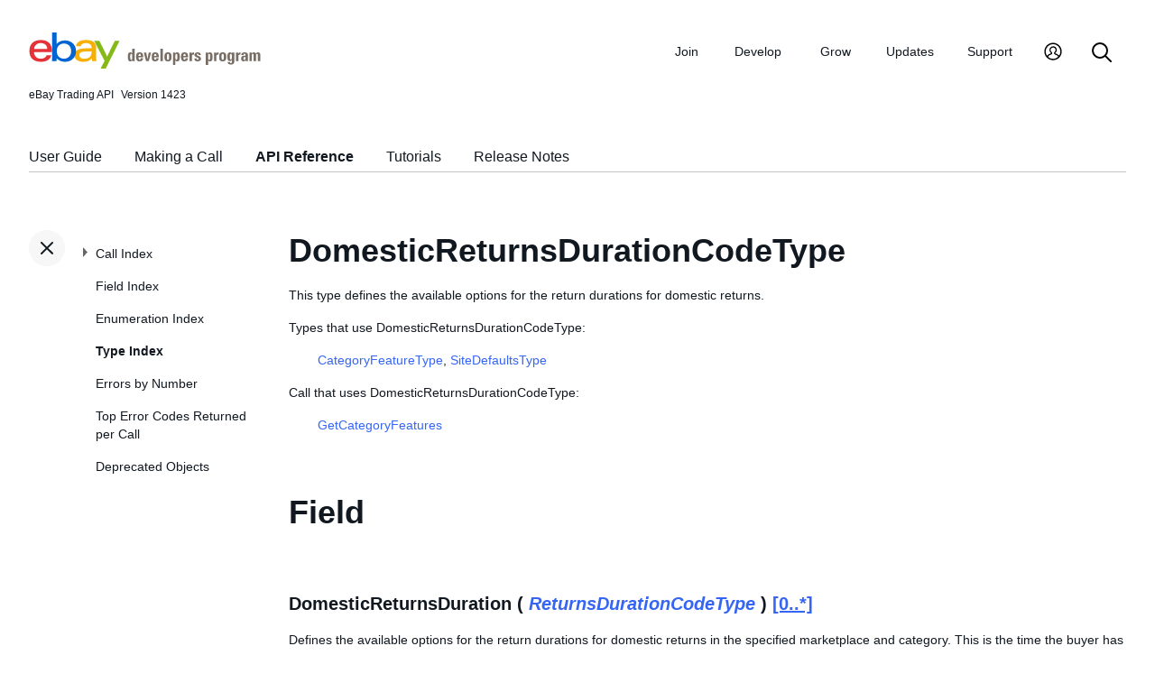

--- FILE ---
content_type: text/html
request_url: https://developer.ebay.com/Devzone/XML/docs/Reference/ebay/types/_toc.html
body_size: 6128
content:
<ul id="tocnavtop">
<li><a href="../../../Reference/eBay/index.html#CallIndex">Call Index</a>
	<ul>
	<li><a href="../../../Reference/eBay/AddFixedPriceItem.html#AddFixedPriceItem">AddFixedPriceItem</a>
		<ul>
		<li><a href="../../../Reference/eBay/AddFixedPriceItem.html#Input">Input</a></li>
		<li><a href="../../../Reference/eBay/AddFixedPriceItem.html#Output">Output</a></li>
		<li><a href="../../../Reference/eBay/AddFixedPriceItem.html#DetailControls">Detail Controls</a>
			<ul>
			<li><a href="../../../Reference/eBay/AddFixedPriceItem.html#DetailLevel">DetailLevel</a></li>
			</ul>
			<span class="collapsed" />
		</li>
		<li><a href="../../../Reference/eBay/AddFixedPriceItem.html#Samples">Samples</a></li>
		<li><a href="../../../Reference/eBay/AddFixedPriceItem.html#ChangeHistory">Change History</a></li>
		</ul>
		<span class="collapsed" />
	</li>
	<li><a href="../../../Reference/eBay/AddItem.html#AddItem">AddItem</a>
		<ul>
		<li><a href="../../../Reference/eBay/AddItem.html#Input">Input</a></li>
		<li><a href="../../../Reference/eBay/AddItem.html#Output">Output</a></li>
		<li><a href="../../../Reference/eBay/AddItem.html#DetailControls">Detail Controls</a>
			<ul>
			<li><a href="../../../Reference/eBay/AddItem.html#DetailLevel">DetailLevel</a></li>
			</ul>
			<span class="collapsed" />
		</li>
		<li><a href="../../../Reference/eBay/AddItem.html#Samples">Samples</a></li>
		<li><a href="../../../Reference/eBay/AddItem.html#ChangeHistory">Change History</a></li>
		</ul>
		<span class="collapsed" />
	</li>
	<li><a href="../../../Reference/eBay/AddItem.html#WorkingwiththeResponse">Working with the Response</a></li>
	<li><a href="../../../Reference/eBay/AddItem.html#BestPractices">Best Practices</a></li>
	<li><a href="../../../Reference/eBay/AddItem.html#test">Testing AddItem</a></li>
	<li><a href="../../../Reference/eBay/AddItem.html#RelatedInformation">Related Information</a></li>
	<li><a href="../../../Reference/eBay/AddItems.html#AddItems">AddItems</a>
		<ul>
		<li><a href="../../../Reference/eBay/AddItems.html#Input">Input</a></li>
		<li><a href="../../../Reference/eBay/AddItems.html#Output">Output</a></li>
		<li><a href="../../../Reference/eBay/AddItems.html#DetailControls">Detail Controls</a>
			<ul>
			<li><a href="../../../Reference/eBay/AddItems.html#DetailLevel">DetailLevel</a></li>
			</ul>
			<span class="collapsed" />
		</li>
		<li><a href="../../../Reference/eBay/AddItems.html#Samples">Samples</a></li>
		<li><a href="../../../Reference/eBay/AddItems.html#ChangeHistory">Change History</a></li>
		</ul>
		<span class="collapsed" />
	</li>
	<li><a href="../../../Reference/eBay/AddMemberMessageAAQToPartner.html#AddMemberMessageAAQToPartner">AddMemberMessageAAQToPartner</a>
		<ul>
		<li><a href="../../../Reference/eBay/AddMemberMessageAAQToPartner.html#Input">Input</a></li>
		<li><a href="../../../Reference/eBay/AddMemberMessageAAQToPartner.html#Output">Output</a></li>
		<li><a href="../../../Reference/eBay/AddMemberMessageAAQToPartner.html#DetailControls">Detail Controls</a>
			<ul>
			<li><a href="../../../Reference/eBay/AddMemberMessageAAQToPartner.html#DetailLevel">DetailLevel</a></li>
			</ul>
			<span class="collapsed" />
		</li>
		<li><a href="../../../Reference/eBay/AddMemberMessageAAQToPartner.html#Samples">Samples</a></li>
		<li><a href="../../../Reference/eBay/AddMemberMessageAAQToPartner.html#ChangeHistory">Change History</a></li>
		</ul>
		<span class="collapsed" />
	</li>
	<li><a href="../../../Reference/eBay/AddMemberMessageRTQ.html#AddMemberMessageRTQ">AddMemberMessageRTQ</a>
		<ul>
		<li><a href="../../../Reference/eBay/AddMemberMessageRTQ.html#UsageDetails">Usage Details</a>
			<ul>
			<li><a href="../../../Reference/eBay/AddMemberMessageRTQ.html#TestingAddMemberMessageRTQ">Testing AddMemberMessageRTQ</a></li>
			<li><a href="../../../Reference/eBay/AddMemberMessageRTQ.html#RelatedInformation">Related Information</a></li>
			</ul>
			<span class="collapsed" />
		</li>
		<li><a href="../../../Reference/eBay/AddMemberMessageRTQ.html#Input">Input</a></li>
		<li><a href="../../../Reference/eBay/AddMemberMessageRTQ.html#Output">Output</a></li>
		<li><a href="../../../Reference/eBay/AddMemberMessageRTQ.html#DetailControls">Detail Controls</a>
			<ul>
			<li><a href="../../../Reference/eBay/AddMemberMessageRTQ.html#DetailLevel">DetailLevel</a></li>
			</ul>
			<span class="collapsed" />
		</li>
		<li><a href="../../../Reference/eBay/AddMemberMessageRTQ.html#Samples">Samples</a></li>
		<li><a href="../../../Reference/eBay/AddMemberMessageRTQ.html#ChangeHistory">Change History</a></li>
		</ul>
		<span class="collapsed" />
	</li>
	<li><a href="../../../Reference/eBay/AddMemberMessagesAAQToBidder.html#AddMemberMessagesAAQToBidder">AddMemberMessagesAAQToBidder</a>
		<ul>
		<li><a href="../../../Reference/eBay/AddMemberMessagesAAQToBidder.html#UsageDetails">Usage Details</a>
			<ul>
			<li><a href="../../../Reference/eBay/AddMemberMessagesAAQToBidder.html#TestingAddMemberMessagesAAQToBidder">Testing AddMemberMessagesAAQToBidder</a></li>
			<li><a href="../../../Reference/eBay/AddMemberMessagesAAQToBidder.html#RelatedInformation">Related Information</a></li>
			</ul>
			<span class="collapsed" />
		</li>
		<li><a href="../../../Reference/eBay/AddMemberMessagesAAQToBidder.html#Input">Input</a></li>
		<li><a href="../../../Reference/eBay/AddMemberMessagesAAQToBidder.html#Output">Output</a></li>
		<li><a href="../../../Reference/eBay/AddMemberMessagesAAQToBidder.html#DetailControls">Detail Controls</a>
			<ul>
			<li><a href="../../../Reference/eBay/AddMemberMessagesAAQToBidder.html#DetailLevel">DetailLevel</a></li>
			</ul>
			<span class="collapsed" />
		</li>
		<li><a href="../../../Reference/eBay/AddMemberMessagesAAQToBidder.html#Samples">Samples</a></li>
		<li><a href="../../../Reference/eBay/AddMemberMessagesAAQToBidder.html#ChangeHistory">Change History</a></li>
		</ul>
		<span class="collapsed" />
	</li>
	<li><a href="../../../Reference/eBay/AddOrder.html#AddOrder">AddOrder</a>
		<ul>
		<li><a href="../../../Reference/eBay/AddOrder.html#UsageDetails">Usage Details</a></li>
		<li><a href="../../../Reference/eBay/AddOrder.html#WorkingwiththeResponse">Working with the Response</a>
			<ul>
			<li><a href="../../../Reference/eBay/AddOrder.html#TestingAddOrder">Testing AddOrder</a></li>
			<li><a href="../../../Reference/eBay/AddOrder.html#RelatedInformation">Related Information</a></li>
			</ul>
			<span class="collapsed" />
		</li>
		<li><a href="../../../Reference/eBay/AddOrder.html#Input">Input</a></li>
		<li><a href="../../../Reference/eBay/AddOrder.html#Output">Output</a></li>
		<li><a href="../../../Reference/eBay/AddOrder.html#DetailControls">Detail Controls</a>
			<ul>
			<li><a href="../../../Reference/eBay/AddOrder.html#DetailLevel">DetailLevel</a></li>
			</ul>
			<span class="collapsed" />
		</li>
		<li><a href="../../../Reference/eBay/AddOrder.html#Samples">Samples</a></li>
		<li><a href="../../../Reference/eBay/AddOrder.html#ChangeHistory">Change History</a></li>
		</ul>
		<span class="collapsed" />
	</li>
	<li><a href="../../../Reference/eBay/AddSecondChanceItem.html#AddSecondChanceItem">AddSecondChanceItem</a>
		<ul>
		<li><a href="../../../Reference/eBay/AddSecondChanceItem.html#UsageDetails">Usage Details</a>
			<ul>
			<li><a href="../../../Reference/eBay/AddSecondChanceItem.html#TestingAddSecondChanceItem">Testing AddSecondChanceItem</a></li>
			<li><a href="../../../Reference/eBay/AddSecondChanceItem.html#RelatedInformation">Related Information</a></li>
			</ul>
			<span class="collapsed" />
		</li>
		<li><a href="../../../Reference/eBay/AddSecondChanceItem.html#Input">Input</a></li>
		<li><a href="../../../Reference/eBay/AddSecondChanceItem.html#Output">Output</a></li>
		<li><a href="../../../Reference/eBay/AddSecondChanceItem.html#DetailControls">Detail Controls</a>
			<ul>
			<li><a href="../../../Reference/eBay/AddSecondChanceItem.html#DetailLevel">DetailLevel</a></li>
			</ul>
			<span class="collapsed" />
		</li>
		<li><a href="../../../Reference/eBay/AddSecondChanceItem.html#Samples">Samples</a></li>
		<li><a href="../../../Reference/eBay/AddSecondChanceItem.html#ChangeHistory">Change History</a></li>
		</ul>
		<span class="collapsed" />
	</li>
	<li><a href="../../../Reference/eBay/AddToItemDescription.html#AddToItemDescription">AddToItemDescription</a>
		<ul>
		<li><a href="../../../Reference/eBay/AddToItemDescription.html#UsageDetails">Usage Details</a>
			<ul>
			<li><a href="../../../Reference/eBay/AddToItemDescription.html#TestingAddToItemDescription">Testing AddToItemDescription</a></li>
			<li><a href="../../../Reference/eBay/AddToItemDescription.html#RelatedInformation">Related Information</a></li>
			</ul>
			<span class="collapsed" />
		</li>
		<li><a href="../../../Reference/eBay/AddToItemDescription.html#Input">Input</a></li>
		<li><a href="../../../Reference/eBay/AddToItemDescription.html#Output">Output</a></li>
		<li><a href="../../../Reference/eBay/AddToItemDescription.html#DetailControls">Detail Controls</a>
			<ul>
			<li><a href="../../../Reference/eBay/AddToItemDescription.html#DetailLevel">DetailLevel</a></li>
			</ul>
			<span class="collapsed" />
		</li>
		<li><a href="../../../Reference/eBay/AddToItemDescription.html#Samples">Samples</a></li>
		<li><a href="../../../Reference/eBay/AddToItemDescription.html#ChangeHistory">Change History</a></li>
		</ul>
		<span class="collapsed" />
	</li>
	<li><a href="../../../Reference/eBay/AddToWatchList.html#AddToWatchList">AddToWatchList</a>
		<ul>
		<li><a href="../../../Reference/eBay/AddToWatchList.html#UsageDetails">Usage Details</a>
			<ul>
			<li><a href="../../../Reference/eBay/AddToWatchList.html#TestingAddToWatchList">Testing AddToWatchList</a></li>
			</ul>
			<span class="collapsed" />
		</li>
		<li><a href="../../../Reference/eBay/AddToWatchList.html#Input">Input</a></li>
		<li><a href="../../../Reference/eBay/AddToWatchList.html#Output">Output</a></li>
		<li><a href="../../../Reference/eBay/AddToWatchList.html#DetailControls">Detail Controls</a>
			<ul>
			<li><a href="../../../Reference/eBay/AddToWatchList.html#DetailLevel">DetailLevel</a></li>
			</ul>
			<span class="collapsed" />
		</li>
		<li><a href="../../../Reference/eBay/AddToWatchList.html#Samples">Samples</a></li>
		<li><a href="../../../Reference/eBay/AddToWatchList.html#ChangeHistory">Change History</a></li>
		</ul>
		<span class="collapsed" />
	</li>
	<li><a href="../../../Reference/eBay/CompleteSale.html#CompleteSale">CompleteSale</a>
		<ul>
		<li><a href="../../../Reference/eBay/CompleteSale.html#UsageDetails">Usage Details</a>
			<ul>
			<li><a href="../../../Reference/eBay/CompleteSale.html#TestingCompleteSale">Testing CompleteSale</a></li>
			</ul>
			<span class="collapsed" />
		</li>
		<li><a href="../../../Reference/eBay/CompleteSale.html#Input">Input</a></li>
		<li><a href="../../../Reference/eBay/CompleteSale.html#Output">Output</a></li>
		<li><a href="../../../Reference/eBay/CompleteSale.html#DetailControls">Detail Controls</a>
			<ul>
			<li><a href="../../../Reference/eBay/CompleteSale.html#DetailLevel">DetailLevel</a></li>
			</ul>
			<span class="collapsed" />
		</li>
		<li><a href="../../../Reference/eBay/CompleteSale.html#Samples">Samples</a></li>
		<li><a href="../../../Reference/eBay/CompleteSale.html#ChangeHistory">Change History</a></li>
		</ul>
		<span class="collapsed" />
	</li>
	<li><a href="../../../Reference/eBay/ConfirmIdentity.html#ConfirmIdentity">ConfirmIdentity</a>
		<ul>
		<li><a href="../../../Reference/eBay/ConfirmIdentity.html#Input">Input</a></li>
		<li><a href="../../../Reference/eBay/ConfirmIdentity.html#Output">Output</a></li>
		<li><a href="../../../Reference/eBay/ConfirmIdentity.html#DetailControls">Detail Controls</a>
			<ul>
			<li><a href="../../../Reference/eBay/ConfirmIdentity.html#DetailLevel">DetailLevel</a></li>
			</ul>
			<span class="collapsed" />
		</li>
		<li><a href="../../../Reference/eBay/ConfirmIdentity.html#Samples">Samples</a></li>
		<li><a href="../../../Reference/eBay/ConfirmIdentity.html#ChangeHistory">Change History</a></li>
		</ul>
		<span class="collapsed" />
	</li>
	<li><a href="../../../Reference/eBay/DeleteMyMessages.html#DeleteMyMessages">DeleteMyMessages</a>
		<ul>
		<li><a href="../../../Reference/eBay/DeleteMyMessages.html#Input">Input</a></li>
		<li><a href="../../../Reference/eBay/DeleteMyMessages.html#Output">Output</a></li>
		<li><a href="../../../Reference/eBay/DeleteMyMessages.html#DetailControls">Detail Controls</a>
			<ul>
			<li><a href="../../../Reference/eBay/DeleteMyMessages.html#DetailLevel">DetailLevel</a></li>
			</ul>
			<span class="collapsed" />
		</li>
		<li><a href="../../../Reference/eBay/DeleteMyMessages.html#Samples">Samples</a></li>
		<li><a href="../../../Reference/eBay/DeleteMyMessages.html#ChangeHistory">Change History</a></li>
		</ul>
		<span class="collapsed" />
	</li>
	<li><a href="../../../Reference/eBay/EndFixedPriceItem.html#EndFixedPriceItem">EndFixedPriceItem</a>
		<ul>
		<li><a href="../../../Reference/eBay/EndFixedPriceItem.html#Input">Input</a></li>
		<li><a href="../../../Reference/eBay/EndFixedPriceItem.html#Output">Output</a></li>
		<li><a href="../../../Reference/eBay/EndFixedPriceItem.html#DetailControls">Detail Controls</a>
			<ul>
			<li><a href="../../../Reference/eBay/EndFixedPriceItem.html#DetailLevel">DetailLevel</a></li>
			</ul>
			<span class="collapsed" />
		</li>
		<li><a href="../../../Reference/eBay/EndFixedPriceItem.html#Samples">Samples</a></li>
		<li><a href="../../../Reference/eBay/EndFixedPriceItem.html#ChangeHistory">Change History</a></li>
		</ul>
		<span class="collapsed" />
	</li>
	<li><a href="../../../Reference/eBay/EndItem.html#EndItem">EndItem</a>
		<ul>
		<li><a href="../../../Reference/eBay/EndItem.html#UsageDetails">Usage Details</a>
			<ul>
			<li><a href="../../../Reference/eBay/EndItem.html#TestingEndItem">Testing EndItem</a></li>
			<li><a href="../../../Reference/eBay/EndItem.html#RelatedInformation">Related Information</a></li>
			</ul>
			<span class="collapsed" />
		</li>
		<li><a href="../../../Reference/eBay/EndItem.html#Input">Input</a></li>
		<li><a href="../../../Reference/eBay/EndItem.html#Output">Output</a></li>
		<li><a href="../../../Reference/eBay/EndItem.html#DetailControls">Detail Controls</a>
			<ul>
			<li><a href="../../../Reference/eBay/EndItem.html#DetailLevel">DetailLevel</a></li>
			</ul>
			<span class="collapsed" />
		</li>
		<li><a href="../../../Reference/eBay/EndItem.html#Samples">Samples</a></li>
		<li><a href="../../../Reference/eBay/EndItem.html#ChangeHistory">Change History</a></li>
		</ul>
		<span class="collapsed" />
	</li>
	<li><a href="../../../Reference/eBay/EndItems.html#EndItems">EndItems</a>
		<ul>
		<li><a href="../../../Reference/eBay/EndItems.html#UsageDetails">Usage Details</a>
			<ul>
			<li><a href="../../../Reference/eBay/EndItems.html#TestingEndItems">Testing EndItems</a></li>
			<li><a href="../../../Reference/eBay/EndItems.html#RelatedInformation">Related Information</a></li>
			</ul>
			<span class="collapsed" />
		</li>
		<li><a href="../../../Reference/eBay/EndItems.html#Input">Input</a></li>
		<li><a href="../../../Reference/eBay/EndItems.html#Output">Output</a></li>
		<li><a href="../../../Reference/eBay/EndItems.html#DetailControls">Detail Controls</a>
			<ul>
			<li><a href="../../../Reference/eBay/EndItems.html#DetailLevel">DetailLevel</a></li>
			</ul>
			<span class="collapsed" />
		</li>
		<li><a href="../../../Reference/eBay/EndItems.html#Samples">Samples</a></li>
		<li><a href="../../../Reference/eBay/EndItems.html#ChangeHistory">Change History</a></li>
		</ul>
		<span class="collapsed" />
	</li>
	<li><a href="../../../Reference/eBay/FetchToken.html#FetchToken">FetchToken</a>
		<ul>
		<li><a href="../../../Reference/eBay/FetchToken.html#UsageDetails">Usage Details</a>
			<ul>
			<li><a href="../../../Reference/eBay/FetchToken.html#RelatedInformation">Related Information</a></li>
			</ul>
			<span class="collapsed" />
		</li>
		<li><a href="../../../Reference/eBay/FetchToken.html#Input">Input</a></li>
		<li><a href="../../../Reference/eBay/FetchToken.html#Output">Output</a></li>
		<li><a href="../../../Reference/eBay/FetchToken.html#DetailControls">Detail Controls</a>
			<ul>
			<li><a href="../../../Reference/eBay/FetchToken.html#DetailLevel">DetailLevel</a></li>
			</ul>
			<span class="collapsed" />
		</li>
		<li><a href="../../../Reference/eBay/FetchToken.html#Samples">Samples</a></li>
		<li><a href="../../../Reference/eBay/FetchToken.html#ChangeHistory">Change History</a></li>
		</ul>
		<span class="collapsed" />
	</li>
	<li><a href="../../../Reference/eBay/GetAccount.html#GetAccount">GetAccount</a>
		<ul>
		<li><a href="../../../Reference/eBay/GetAccount.html#UsageDetails">Usage Details</a>
			<ul>
			<li><a href="../../../Reference/eBay/GetAccount.html#WorkingwiththeResponse">Working with the Response</a></li>
			<li><a href="../../../Reference/eBay/GetAccount.html#TestingGetAccount">Testing GetAccount</a></li>
			<li><a href="../../../Reference/eBay/GetAccount.html#RelatedInformation">Related Information</a></li>
			</ul>
			<span class="collapsed" />
		</li>
		<li><a href="../../../Reference/eBay/GetAccount.html#Input">Input</a></li>
		<li><a href="../../../Reference/eBay/GetAccount.html#Output">Output</a></li>
		<li><a href="../../../Reference/eBay/GetAccount.html#DetailControls">Detail Controls</a>
			<ul>
			<li><a href="../../../Reference/eBay/GetAccount.html#DetailLevel">DetailLevel</a></li>
			</ul>
			<span class="collapsed" />
		</li>
		<li><a href="../../../Reference/eBay/GetAccount.html#Samples">Samples</a></li>
		<li><a href="../../../Reference/eBay/GetAccount.html#ChangeHistory">Change History</a></li>
		</ul>
		<span class="collapsed" />
	</li>
	<li><a href="../../../Reference/eBay/GetAdFormatLeads.html#GetAdFormatLeads">GetAdFormatLeads</a>
		<ul>
		<li><a href="../../../Reference/eBay/GetAdFormatLeads.html#Input">Input</a></li>
		<li><a href="../../../Reference/eBay/GetAdFormatLeads.html#Output">Output</a></li>
		<li><a href="../../../Reference/eBay/GetAdFormatLeads.html#DetailControls">Detail Controls</a>
			<ul>
			<li><a href="../../../Reference/eBay/GetAdFormatLeads.html#DetailLevel">DetailLevel</a></li>
			</ul>
			<span class="collapsed" />
		</li>
		<li><a href="../../../Reference/eBay/GetAdFormatLeads.html#Samples">Samples</a></li>
		<li><a href="../../../Reference/eBay/GetAdFormatLeads.html#ChangeHistory">Change History</a></li>
		</ul>
		<span class="collapsed" />
	</li>
	<li><a href="../../../Reference/eBay/GetAllBidders.html#GetAllBidders">GetAllBidders</a>
		<ul>
		<li><a href="../../../Reference/eBay/GetAllBidders.html#UsageDetails">Usage Details</a>
			<ul>
			<li><a href="../../../Reference/eBay/GetAllBidders.html#WorkingwiththeResponse">Working with the Response</a></li>
			<li><a href="../../../Reference/eBay/GetAllBidders.html#TestingGetAllBidders">Testing GetAllBidders</a></li>
			<li><a href="../../../Reference/eBay/GetAllBidders.html#RelatedInformation">Related Information</a></li>
			</ul>
			<span class="collapsed" />
		</li>
		<li><a href="../../../Reference/eBay/GetAllBidders.html#Input">Input</a></li>
		<li><a href="../../../Reference/eBay/GetAllBidders.html#Output">Output</a></li>
		<li><a href="../../../Reference/eBay/GetAllBidders.html#DetailControls">Detail Controls</a>
			<ul>
			<li><a href="../../../Reference/eBay/GetAllBidders.html#DetailLevel">DetailLevel</a></li>
			</ul>
			<span class="collapsed" />
		</li>
		<li><a href="../../../Reference/eBay/GetAllBidders.html#Samples">Samples</a></li>
		<li><a href="../../../Reference/eBay/GetAllBidders.html#ChangeHistory">Change History</a></li>
		</ul>
		<span class="collapsed" />
	</li>
	<li><a href="../../../Reference/eBay/GetBestOffers.html#GetBestOffers">GetBestOffers</a>
		<ul>
		<li><a href="../../../Reference/eBay/GetBestOffers.html#UsageDetails">Usage Details</a>
			<ul>
			<li><a href="../../../Reference/eBay/GetBestOffers.html#TestingGetBestOffers">Testing GetBestOffers</a></li>
			<li><a href="../../../Reference/eBay/GetBestOffers.html#RelatedInformation">Related Information</a></li>
			</ul>
			<span class="collapsed" />
		</li>
		<li><a href="../../../Reference/eBay/GetBestOffers.html#Input">Input</a></li>
		<li><a href="../../../Reference/eBay/GetBestOffers.html#Output">Output</a></li>
		<li><a href="../../../Reference/eBay/GetBestOffers.html#DetailControls">Detail Controls</a>
			<ul>
			<li><a href="../../../Reference/eBay/GetBestOffers.html#DetailLevel">DetailLevel</a></li>
			</ul>
			<span class="collapsed" />
		</li>
		<li><a href="../../../Reference/eBay/GetBestOffers.html#Samples">Samples</a></li>
		<li><a href="../../../Reference/eBay/GetBestOffers.html#ChangeHistory">Change History</a></li>
		</ul>
		<span class="collapsed" />
	</li>
	<li><a href="../../../Reference/eBay/GetBidderList.html#GetBidderList">GetBidderList</a>
		<ul>
		<li><a href="../../../Reference/eBay/GetBidderList.html#UsageDetails">Usage Details</a>
			<ul>
			<li><a href="../../../Reference/eBay/GetBidderList.html#TestingGetBidderList">Testing GetBidderList</a></li>
			<li><a href="../../../Reference/eBay/GetBidderList.html#RelatedInformation">Related Information</a></li>
			</ul>
			<span class="collapsed" />
		</li>
		<li><a href="../../../Reference/eBay/GetBidderList.html#Input">Input</a></li>
		<li><a href="../../../Reference/eBay/GetBidderList.html#Output">Output</a></li>
		<li><a href="../../../Reference/eBay/GetBidderList.html#DetailControls">Detail Controls</a>
			<ul>
			<li><a href="../../../Reference/eBay/GetBidderList.html#DetailLevel">DetailLevel</a></li>
			<li><a href="../../../Reference/eBay/GetBidderList.html#GranularityLevel">GranularityLevel</a></li>
			</ul>
			<span class="collapsed" />
		</li>
		<li><a href="../../../Reference/eBay/GetBidderList.html#Samples">Samples</a></li>
		<li><a href="../../../Reference/eBay/GetBidderList.html#ChangeHistory">Change History</a></li>
		</ul>
		<span class="collapsed" />
	</li>
	<li><a href="../../../Reference/eBay/GetCategories.html#GetCategories">GetCategories</a>
		<ul>
		<li><a href="../../../Reference/eBay/GetCategories.html#UsageDetails">Usage Details</a>
			<ul>
			<li><a href="../../../Reference/eBay/GetCategories.html#WorkingwiththeResponse">Working with the Response</a></li>
			<li><a href="../../../Reference/eBay/GetCategories.html#BestPractices">Best Practices</a></li>
			<li><a href="../../../Reference/eBay/GetCategories.html#DataFilters">Data Filters</a></li>
			<li><a href="../../../Reference/eBay/GetCategories.html#OptimizingYourCalls">Optimizing Your Calls</a></li>
			<li><a href="../../../Reference/eBay/GetCategories.html#TestingGetCategories">Testing GetCategories</a></li>
			<li><a href="../../../Reference/eBay/GetCategories.html#RelatedInformation">Related Information</a></li>
			</ul>
			<span class="collapsed" />
		</li>
		<li><a href="../../../Reference/eBay/GetCategories.html#Input">Input</a></li>
		<li><a href="../../../Reference/eBay/GetCategories.html#Output">Output</a></li>
		<li><a href="../../../Reference/eBay/GetCategories.html#DetailControls">Detail Controls</a>
			<ul>
			<li><a href="../../../Reference/eBay/GetCategories.html#DetailLevel">DetailLevel</a></li>
			</ul>
			<span class="collapsed" />
		</li>
		<li><a href="../../../Reference/eBay/GetCategories.html#Samples">Samples</a></li>
		<li><a href="../../../Reference/eBay/GetCategories.html#ChangeHistory">Change History</a></li>
		</ul>
		<span class="collapsed" />
	</li>
	<li><a href="../../../Reference/eBay/GetCategoryFeatures.html#GetCategoryFeatures">GetCategoryFeatures</a>
		<ul>
		<li><a href="../../../Reference/eBay/GetCategoryFeatures.html#UsageDetails">Usage Details</a>
			<ul>
			<li><a href="../../../Reference/eBay/GetCategoryFeatures.html#ObtainingtheSiteDefaults">Obtaining the Site Defaults</a></li>
			<li><a href="../../../Reference/eBay/GetCategoryFeatures.html#ObtainingtheSettingsforaSpecificCategory">Obtaining the Settings for a Specific Category</a></li>
			<li><a href="../../../Reference/eBay/GetCategoryFeatures.html#ObtainingListingDurations">Obtaining Listing Durations</a></li>
			<li><a href="../../../Reference/eBay/GetCategoryFeatures.html#ObtainingFeatureSettingsfortheEntireSite">Obtaining Feature Settings for the Entire Site</a></li>
			<li><a href="../../../Reference/eBay/GetCategoryFeatures.html#ObtainingSettingsforSpecificFeatures">Obtaining Settings for Specific Features</a></li>
			<li><a href="../../../Reference/eBay/GetCategoryFeatures.html#TheListingDurationsFeature">The Listing Durations Feature</a></li>
			<li><a href="../../../Reference/eBay/GetCategoryFeatures.html#WorkingwiththeResponse">Working with the Response</a></li>
			<li><a href="../../../Reference/eBay/GetCategoryFeatures.html#BestPractices">Best Practices</a></li>
			<li><a href="../../../Reference/eBay/GetCategoryFeatures.html#TestingGetCategoryFeatures">Testing GetCategoryFeatures</a></li>
			<li><a href="../../../Reference/eBay/GetCategoryFeatures.html#RelatedInformation">Related Information</a></li>
			</ul>
			<span class="collapsed" />
		</li>
		<li><a href="../../../Reference/eBay/GetCategoryFeatures.html#Input">Input</a></li>
		<li><a href="../../../Reference/eBay/GetCategoryFeatures.html#Output">Output</a></li>
		<li><a href="../../../Reference/eBay/GetCategoryFeatures.html#DetailControls">Detail Controls</a>
			<ul>
			<li><a href="../../../Reference/eBay/GetCategoryFeatures.html#DetailLevel">DetailLevel</a></li>
			</ul>
			<span class="collapsed" />
		</li>
		<li><a href="../../../Reference/eBay/GetCategoryFeatures.html#Samples">Samples</a></li>
		<li><a href="../../../Reference/eBay/GetCategoryFeatures.html#ChangeHistory">Change History</a></li>
		</ul>
		<span class="collapsed" />
	</li>
	<li><a href="../../../Reference/eBay/GetDescriptionTemplates.html#GetDescriptionTemplates">GetDescriptionTemplates</a>
		<ul>
		<li><a href="../../../Reference/eBay/GetDescriptionTemplates.html#Input">Input</a></li>
		<li><a href="../../../Reference/eBay/GetDescriptionTemplates.html#Output">Output</a></li>
		<li><a href="../../../Reference/eBay/GetDescriptionTemplates.html#DetailControls">Detail Controls</a>
			<ul>
			<li><a href="../../../Reference/eBay/GetDescriptionTemplates.html#DetailLevel">DetailLevel</a></li>
			</ul>
			<span class="collapsed" />
		</li>
		<li><a href="../../../Reference/eBay/GetDescriptionTemplates.html#Samples">Samples</a></li>
		<li><a href="../../../Reference/eBay/GetDescriptionTemplates.html#ChangeHistory">Change History</a></li>
		</ul>
		<span class="collapsed" />
	</li>
	<li><a href="../../../Reference/eBay/GeteBayDetails.html#GeteBayDetails">GeteBayDetails</a>
		<ul>
		<li><a href="../../../Reference/eBay/GeteBayDetails.html#UsageDetails">Usage Details</a>
			<ul>
			<li><a href="../../../Reference/eBay/GeteBayDetails.html#best">Best Practices</a></li>
			<li><a href="../../../Reference/eBay/GeteBayDetails.html#RetrievingeBayMetaDataDetails">Retrieving eBay Meta-Data Details</a></li>
			<li><a href="../../../Reference/eBay/GeteBayDetails.html#OtherSourcesofMetadataSetsandSpecialized">Other Sources of Meta-data Sets and Specialized Data</a></li>
			<li><a href="../../../Reference/eBay/GeteBayDetails.html#OptimizingYourCalls">Optimizing Your Calls</a></li>
			</ul>
			<span class="collapsed" />
		</li>
		<li><a href="../../../Reference/eBay/GeteBayDetails.html#Input">Input</a></li>
		<li><a href="../../../Reference/eBay/GeteBayDetails.html#Output">Output</a></li>
		<li><a href="../../../Reference/eBay/GeteBayDetails.html#DetailControls">Detail Controls</a>
			<ul>
			<li><a href="../../../Reference/eBay/GeteBayDetails.html#DetailLevel">DetailLevel</a></li>
			</ul>
			<span class="collapsed" />
		</li>
		<li><a href="../../../Reference/eBay/GeteBayDetails.html#Samples">Samples</a></li>
		<li><a href="../../../Reference/eBay/GeteBayDetails.html#ChangeHistory">Change History</a></li>
		</ul>
		<span class="collapsed" />
	</li>
	<li><a href="../../../Reference/eBay/GetFeedback.html#GetFeedback">GetFeedback</a>
		<ul>
		<li><a href="../../../Reference/eBay/GetFeedback.html#UsageDetails">Usage Details</a>
			<ul>
			<li><a href="../../../Reference/eBay/GetFeedback.html#WorkingwiththeResponse">Working with the Response</a></li>
			<li><a href="../../../Reference/eBay/GetFeedback.html#TestingGetFeedback">Testing GetFeedback</a></li>
			<li><a href="../../../Reference/eBay/GetFeedback.html#RelatedInformation">Related Information</a></li>
			</ul>
			<span class="collapsed" />
		</li>
		<li><a href="../../../Reference/eBay/GetFeedback.html#Input">Input</a></li>
		<li><a href="../../../Reference/eBay/GetFeedback.html#Output">Output</a></li>
		<li><a href="../../../Reference/eBay/GetFeedback.html#DetailControls">Detail Controls</a>
			<ul>
			<li><a href="../../../Reference/eBay/GetFeedback.html#DetailLevel">DetailLevel</a></li>
			</ul>
			<span class="collapsed" />
		</li>
		<li><a href="../../../Reference/eBay/GetFeedback.html#Samples">Samples</a></li>
		<li><a href="../../../Reference/eBay/GetFeedback.html#ChangeHistory">Change History</a></li>
		</ul>
		<span class="collapsed" />
	</li>
	<li><a href="../../../Reference/eBay/GetItem.html#GetItem">GetItem</a>
		<ul>
		<li><a href="../../../Reference/eBay/GetItem.html#UsageDetails">Usage Details</a>
			<ul>
			<li><a href="../../../Reference/eBay/GetItem.html#OptimizingYourCalls">Optimizing Your Calls</a></li>
			<li><a href="../../../Reference/eBay/GetItem.html#TestingGetItem">Testing GetItem</a></li>
			<li><a href="../../../Reference/eBay/GetItem.html#RelatedInformation">Related Information</a></li>
			</ul>
			<span class="collapsed" />
		</li>
		<li><a href="../../../Reference/eBay/GetItem.html#Input">Input</a></li>
		<li><a href="../../../Reference/eBay/GetItem.html#Output">Output</a></li>
		<li><a href="../../../Reference/eBay/GetItem.html#DetailControls">Detail Controls</a>
			<ul>
			<li><a href="../../../Reference/eBay/GetItem.html#DetailLevel">DetailLevel</a></li>
			</ul>
			<span class="collapsed" />
		</li>
		<li><a href="../../../Reference/eBay/GetItem.html#Samples">Samples</a></li>
		<li><a href="../../../Reference/eBay/GetItem.html#ChangeHistory">Change History</a></li>
		</ul>
		<span class="collapsed" />
	</li>
	<li><a href="../../../Reference/eBay/GetItemsAwaitingFeedback.html#GetItemsAwaitingFeedback">GetItemsAwaitingFeedback</a>
		<ul>
		<li><a href="../../../Reference/eBay/GetItemsAwaitingFeedback.html#Input">Input</a></li>
		<li><a href="../../../Reference/eBay/GetItemsAwaitingFeedback.html#Output">Output</a></li>
		<li><a href="../../../Reference/eBay/GetItemsAwaitingFeedback.html#DetailControls">Detail Controls</a>
			<ul>
			<li><a href="../../../Reference/eBay/GetItemsAwaitingFeedback.html#DetailLevel">DetailLevel</a></li>
			</ul>
			<span class="collapsed" />
		</li>
		<li><a href="../../../Reference/eBay/GetItemsAwaitingFeedback.html#Samples">Samples</a></li>
		<li><a href="../../../Reference/eBay/GetItemsAwaitingFeedback.html#ChangeHistory">Change History</a></li>
		</ul>
		<span class="collapsed" />
	</li>
	<li><a href="../../../Reference/eBay/GetItemShipping.html#GetItemShipping">GetItemShipping</a>
		<ul>
		<li><a href="../../../Reference/eBay/GetItemShipping.html#UsageDetails">Usage Details</a>
			<ul>
			<li><a href="../../../Reference/eBay/GetItemShipping.html#TestingGetItemShipping">Testing GetItemShipping</a></li>
			<li><a href="../../../Reference/eBay/GetItemShipping.html#RelatedInformation">Related Information</a></li>
			</ul>
			<span class="collapsed" />
		</li>
		<li><a href="../../../Reference/eBay/GetItemShipping.html#Input">Input</a></li>
		<li><a href="../../../Reference/eBay/GetItemShipping.html#Output">Output</a></li>
		<li><a href="../../../Reference/eBay/GetItemShipping.html#DetailControls">Detail Controls</a>
			<ul>
			<li><a href="../../../Reference/eBay/GetItemShipping.html#DetailLevel">DetailLevel</a></li>
			</ul>
			<span class="collapsed" />
		</li>
		<li><a href="../../../Reference/eBay/GetItemShipping.html#Samples">Samples</a></li>
		<li><a href="../../../Reference/eBay/GetItemShipping.html#ChangeHistory">Change History</a></li>
		</ul>
		<span class="collapsed" />
	</li>
	<li><a href="../../../Reference/eBay/GetItemTransactions.html#GetItemTransactions">GetItemTransactions</a>
		<ul>
		<li><a href="../../../Reference/eBay/GetItemTransactions.html#UsageDetails">Usage Details</a>
			<ul>
			<li><a href="../../../Reference/eBay/GetItemTransactions.html#FilteringbyTime">Filtering by Time</a></li>
			<li><a href="../../../Reference/eBay/GetItemTransactions.html#Pagination">Pagination</a></li>
			<li><a href="../../../Reference/eBay/GetItemTransactions.html#PertinentResponseData">Pertinent Response Data</a></li>
			<li><a href="../../../Reference/eBay/GetItemTransactions.html#OptimizingYourCalls">Optimizing Your Calls</a></li>
			<li><a href="../../../Reference/eBay/GetItemTransactions.html#WorkingwiththeResponse">Working with the Response</a></li>
			<li><a href="../../../Reference/eBay/GetItemTransactions.html#TestingGetItemTransactions">Testing GetItemTransactions</a></li>
			<li><a href="../../../Reference/eBay/GetItemTransactions.html#RelatedInformation">Related Information</a></li>
			</ul>
			<span class="collapsed" />
		</li>
		<li><a href="../../../Reference/eBay/GetItemTransactions.html#Input">Input</a></li>
		<li><a href="../../../Reference/eBay/GetItemTransactions.html#Output">Output</a></li>
		<li><a href="../../../Reference/eBay/GetItemTransactions.html#DetailControls">Detail Controls</a>
			<ul>
			<li><a href="../../../Reference/eBay/GetItemTransactions.html#DetailLevel">DetailLevel</a></li>
			</ul>
			<span class="collapsed" />
		</li>
		<li><a href="../../../Reference/eBay/GetItemTransactions.html#Samples">Samples</a></li>
		<li><a href="../../../Reference/eBay/GetItemTransactions.html#ChangeHistory">Change History</a></li>
		</ul>
		<span class="collapsed" />
	</li>
	<li><a href="../../../Reference/eBay/GetMemberMessages.html#GetMemberMessages">GetMemberMessages</a>
		<ul>
		<li><a href="../../../Reference/eBay/GetMemberMessages.html#UsageDetails">Usage Details</a>
			<ul>
			<li><a href="../../../Reference/eBay/GetMemberMessages.html#TestingGetMemberMessages">Testing GetMemberMessages</a></li>
			<li><a href="../../../Reference/eBay/GetMemberMessages.html#RelatedInformation">Related Information</a></li>
			</ul>
			<span class="collapsed" />
		</li>
		<li><a href="../../../Reference/eBay/GetMemberMessages.html#Input">Input</a></li>
		<li><a href="../../../Reference/eBay/GetMemberMessages.html#Output">Output</a></li>
		<li><a href="../../../Reference/eBay/GetMemberMessages.html#DetailControls">Detail Controls</a>
			<ul>
			<li><a href="../../../Reference/eBay/GetMemberMessages.html#DetailLevel">DetailLevel</a></li>
			</ul>
			<span class="collapsed" />
		</li>
		<li><a href="../../../Reference/eBay/GetMemberMessages.html#Samples">Samples</a></li>
		<li><a href="../../../Reference/eBay/GetMemberMessages.html#ChangeHistory">Change History</a></li>
		</ul>
		<span class="collapsed" />
	</li>
	<li><a href="../../../Reference/eBay/GetMessagePreferences.html#GetMessagePreferences">GetMessagePreferences</a>
		<ul>
		<li><a href="../../../Reference/eBay/GetMessagePreferences.html#Input">Input</a></li>
		<li><a href="../../../Reference/eBay/GetMessagePreferences.html#Output">Output</a></li>
		<li><a href="../../../Reference/eBay/GetMessagePreferences.html#DetailControls">Detail Controls</a>
			<ul>
			<li><a href="../../../Reference/eBay/GetMessagePreferences.html#DetailLevel">DetailLevel</a></li>
			</ul>
			<span class="collapsed" />
		</li>
		<li><a href="../../../Reference/eBay/GetMessagePreferences.html#Samples">Samples</a></li>
		<li><a href="../../../Reference/eBay/GetMessagePreferences.html#ChangeHistory">Change History</a></li>
		</ul>
		<span class="collapsed" />
	</li>
	<li><a href="../../../Reference/eBay/GetMyeBayBuying.html#GetMyeBayBuying">GetMyeBayBuying</a>
		<ul>
		<li><a href="../../../Reference/eBay/GetMyeBayBuying.html#UsageDetails">Usage Details</a>
			<ul>
			<li><a href="../../../Reference/eBay/GetMyeBayBuying.html#WorkingwiththeResponse">Working with the Response</a></li>
			<li><a href="../../../Reference/eBay/GetMyeBayBuying.html#TestingGetMyeBayBuying">Testing GetMyeBayBuying</a></li>
			</ul>
			<span class="collapsed" />
		</li>
		<li><a href="../../../Reference/eBay/GetMyeBayBuying.html#Input">Input</a></li>
		<li><a href="../../../Reference/eBay/GetMyeBayBuying.html#Output">Output</a></li>
		<li><a href="../../../Reference/eBay/GetMyeBayBuying.html#DetailControls">Detail Controls</a>
			<ul>
			<li><a href="../../../Reference/eBay/GetMyeBayBuying.html#DetailLevel">DetailLevel</a></li>
			</ul>
			<span class="collapsed" />
		</li>
		<li><a href="../../../Reference/eBay/GetMyeBayBuying.html#Samples">Samples</a></li>
		<li><a href="../../../Reference/eBay/GetMyeBayBuying.html#ChangeHistory">Change History</a></li>
		</ul>
		<span class="collapsed" />
	</li>
	<li><a href="../../../Reference/eBay/GetMyeBaySelling.html#GetMyeBaySelling">GetMyeBaySelling</a>
		<ul>
		<li><a href="../../../Reference/eBay/GetMyeBaySelling.html#UsageDetails">Usage Details</a>
			<ul>
			<li><a href="../../../Reference/eBay/GetMyeBaySelling.html#TestingGetMyeBaySelling">Testing GetMyeBaySelling</a></li>
			<li><a href="../../../Reference/eBay/GetMyeBaySelling.html#RelatedInformation">Related Information</a></li>
			</ul>
			<span class="collapsed" />
		</li>
		<li><a href="../../../Reference/eBay/GetMyeBaySelling.html#Input">Input</a></li>
		<li><a href="../../../Reference/eBay/GetMyeBaySelling.html#Output">Output</a></li>
		<li><a href="../../../Reference/eBay/GetMyeBaySelling.html#DetailControls">Detail Controls</a>
			<ul>
			<li><a href="../../../Reference/eBay/GetMyeBaySelling.html#DetailLevel">DetailLevel</a></li>
			</ul>
			<span class="collapsed" />
		</li>
		<li><a href="../../../Reference/eBay/GetMyeBaySelling.html#Samples">Samples</a></li>
		<li><a href="../../../Reference/eBay/GetMyeBaySelling.html#ChangeHistory">Change History</a></li>
		</ul>
		<span class="collapsed" />
	</li>
	<li><a href="../../../Reference/eBay/GetMyMessages.html#GetMyMessages">GetMyMessages</a>
		<ul>
		<li><a href="../../../Reference/eBay/GetMyMessages.html#UsageDetails">Usage Details</a>
			<ul>
			<li><a href="../../../Reference/eBay/GetMyMessages.html#ControllingtheVolumeoftheResponse">Controlling the Volume of the Response</a></li>
			<li><a href="../../../Reference/eBay/GetMyMessages.html#OptimizingYourCalls">Optimizing Your Calls</a></li>
			<li><a href="../../../Reference/eBay/GetMyMessages.html#TestingGetMyMessages">Testing GetMyMessages</a></li>
			<li><a href="../../../Reference/eBay/GetMyMessages.html#RelatedInformation">Related Information</a></li>
			</ul>
			<span class="collapsed" />
		</li>
		<li><a href="../../../Reference/eBay/GetMyMessages.html#Input">Input</a></li>
		<li><a href="../../../Reference/eBay/GetMyMessages.html#Output">Output</a></li>
		<li><a href="../../../Reference/eBay/GetMyMessages.html#DetailControls">Detail Controls</a>
			<ul>
			<li><a href="../../../Reference/eBay/GetMyMessages.html#DetailLevel">DetailLevel</a></li>
			</ul>
			<span class="collapsed" />
		</li>
		<li><a href="../../../Reference/eBay/GetMyMessages.html#Samples">Samples</a></li>
		<li><a href="../../../Reference/eBay/GetMyMessages.html#ChangeHistory">Change History</a></li>
		</ul>
		<span class="collapsed" />
	</li>
	<li><a href="../../../Reference/eBay/GetNotificationPreferences.html#GetNotificationPreferences">GetNotificationPreferences</a>
		<ul>
		<li><a href="../../../Reference/eBay/GetNotificationPreferences.html#Input">Input</a></li>
		<li><a href="../../../Reference/eBay/GetNotificationPreferences.html#Output">Output</a></li>
		<li><a href="../../../Reference/eBay/GetNotificationPreferences.html#DetailControls">Detail Controls</a>
			<ul>
			<li><a href="../../../Reference/eBay/GetNotificationPreferences.html#DetailLevel">DetailLevel</a></li>
			</ul>
			<span class="collapsed" />
		</li>
		<li><a href="../../../Reference/eBay/GetNotificationPreferences.html#Samples">Samples</a></li>
		<li><a href="../../../Reference/eBay/GetNotificationPreferences.html#ChangeHistory">Change History</a></li>
		</ul>
		<span class="collapsed" />
	</li>
	<li><a href="../../../Reference/eBay/GetNotificationsUsage.html#GetNotificationsUsage">GetNotificationsUsage</a>
		<ul>
		<li><a href="../../../Reference/eBay/GetNotificationsUsage.html#UsageDetails">Usage Details</a>
			<ul>
			<li><a href="../../../Reference/eBay/GetNotificationsUsage.html#WorkingwiththeResponse">Working with the Response</a></li>
			<li><a href="../../../Reference/eBay/GetNotificationsUsage.html#ManagingtheVolumeoftheResponse">Managing the Volume of the Response</a></li>
			<li><a href="../../../Reference/eBay/GetNotificationsUsage.html#RelatedInformation">Related Information</a></li>
			</ul>
			<span class="collapsed" />
		</li>
		<li><a href="../../../Reference/eBay/GetNotificationsUsage.html#Input">Input</a></li>
		<li><a href="../../../Reference/eBay/GetNotificationsUsage.html#Output">Output</a></li>
		<li><a href="../../../Reference/eBay/GetNotificationsUsage.html#DetailControls">Detail Controls</a>
			<ul>
			<li><a href="../../../Reference/eBay/GetNotificationsUsage.html#DetailLevel">DetailLevel</a></li>
			</ul>
			<span class="collapsed" />
		</li>
		<li><a href="../../../Reference/eBay/GetNotificationsUsage.html#Samples">Samples</a></li>
		<li><a href="../../../Reference/eBay/GetNotificationsUsage.html#ChangeHistory">Change History</a></li>
		</ul>
		<span class="collapsed" />
	</li>
	<li><a href="../../../Reference/eBay/GetOrders.html#GetOrders">GetOrders</a>
		<ul>
		<li><a href="../../../Reference/eBay/GetOrders.html#UsageDetails">Usage Details</a>
			<ul>
			<li><a href="../../../Reference/eBay/GetOrders.html#TestingGetOrders">Testing GetOrders</a></li>
			</ul>
			<span class="collapsed" />
		</li>
		<li><a href="../../../Reference/eBay/GetOrders.html#Input">Input</a></li>
		<li><a href="../../../Reference/eBay/GetOrders.html#Output">Output</a></li>
		<li><a href="../../../Reference/eBay/GetOrders.html#DetailControls">Detail Controls</a>
			<ul>
			<li><a href="../../../Reference/eBay/GetOrders.html#DetailLevel">DetailLevel</a></li>
			</ul>
			<span class="collapsed" />
		</li>
		<li><a href="../../../Reference/eBay/GetOrders.html#Samples">Samples</a></li>
		<li><a href="../../../Reference/eBay/GetOrders.html#ChangeHistory">Change History</a></li>
		</ul>
		<span class="collapsed" />
	</li>
	<li><a href="../../../Reference/eBay/GetSellerEvents.html#GetSellerEvents">GetSellerEvents</a>
		<ul>
		<li><a href="../../../Reference/eBay/GetSellerEvents.html#UsageDetails">Usage Details</a>
			<ul>
			<li><a href="../../../Reference/eBay/GetSellerEvents.html#WorkingWiththeResponse">Working With the Response</a></li>
			<li><a href="../../../Reference/eBay/GetSellerEvents.html#BestPractices">Best Practices</a></li>
			</ul>
			<span class="collapsed" />
		</li>
		<li><a href="../../../Reference/eBay/GetSellerEvents.html#TestingGetSellerEvents">Testing GetSellerEvents</a>
			<ul>
			<li><a href="../../../Reference/eBay/GetSellerEvents.html#RelatedInformation">Related Information</a></li>
			</ul>
			<span class="collapsed" />
		</li>
		<li><a href="../../../Reference/eBay/GetSellerEvents.html#Input">Input</a></li>
		<li><a href="../../../Reference/eBay/GetSellerEvents.html#Output">Output</a></li>
		<li><a href="../../../Reference/eBay/GetSellerEvents.html#DetailControls">Detail Controls</a>
			<ul>
			<li><a href="../../../Reference/eBay/GetSellerEvents.html#DetailLevel">DetailLevel</a></li>
			</ul>
			<span class="collapsed" />
		</li>
		<li><a href="../../../Reference/eBay/GetSellerEvents.html#Samples">Samples</a></li>
		<li><a href="../../../Reference/eBay/GetSellerEvents.html#ChangeHistory">Change History</a></li>
		</ul>
		<span class="collapsed" />
	</li>
	<li><a href="../../../Reference/eBay/GetSellerList.html#GetSellerList">GetSellerList</a>
		<ul>
		<li><a href="../../../Reference/eBay/GetSellerList.html#UsageDetails">Usage Details</a>
			<ul>
			<li><a href="../../../Reference/eBay/GetSellerList.html#WorkingwiththeResponse">Working with the Response</a></li>
			<li><a href="../../../Reference/eBay/GetSellerList.html#TestingGetSellerList">Testing GetSellerList</a></li>
			<li><a href="../../../Reference/eBay/GetSellerList.html#RelatedInformation">Related Information</a></li>
			</ul>
			<span class="collapsed" />
		</li>
		<li><a href="../../../Reference/eBay/GetSellerList.html#Input">Input</a></li>
		<li><a href="../../../Reference/eBay/GetSellerList.html#Output">Output</a></li>
		<li><a href="../../../Reference/eBay/GetSellerList.html#DetailControls">Detail Controls</a>
			<ul>
			<li><a href="../../../Reference/eBay/GetSellerList.html#DetailLevel">DetailLevel</a></li>
			<li><a href="../../../Reference/eBay/GetSellerList.html#GranularityLevel">GranularityLevel</a></li>
			</ul>
			<span class="collapsed" />
		</li>
		<li><a href="../../../Reference/eBay/GetSellerList.html#Samples">Samples</a></li>
		<li><a href="../../../Reference/eBay/GetSellerList.html#ChangeHistory">Change History</a></li>
		</ul>
		<span class="collapsed" />
	</li>
	<li><a href="../../../Reference/eBay/GetSellerTransactions.html#GetSellerTransactions">GetSellerTransactions</a>
		<ul>
		<li><a href="../../../Reference/eBay/GetSellerTransactions.html#UsageDetails">Usage Details</a>
			<ul>
			<li><a href="../../../Reference/eBay/GetSellerTransactions.html#FilteringbyTime">Filtering by Time</a></li>
			<li><a href="../../../Reference/eBay/GetSellerTransactions.html#Pagination">Pagination</a></li>
			<li><a href="../../../Reference/eBay/GetSellerTransactions.html#PertinentResponseData">Pertinent Response Data</a></li>
			<li><a href="../../../Reference/eBay/GetSellerTransactions.html#WorkingwiththeResponse">Working with the Response</a></li>
			<li><a href="../../../Reference/eBay/GetSellerTransactions.html#RelatedInformation">Related Information</a></li>
			</ul>
			<span class="collapsed" />
		</li>
		<li><a href="../../../Reference/eBay/GetSellerTransactions.html#Input">Input</a></li>
		<li><a href="../../../Reference/eBay/GetSellerTransactions.html#Output">Output</a></li>
		<li><a href="../../../Reference/eBay/GetSellerTransactions.html#DetailControls">Detail Controls</a>
			<ul>
			<li><a href="../../../Reference/eBay/GetSellerTransactions.html#DetailLevel">DetailLevel</a></li>
			</ul>
			<span class="collapsed" />
		</li>
		<li><a href="../../../Reference/eBay/GetSellerTransactions.html#Samples">Samples</a></li>
		<li><a href="../../../Reference/eBay/GetSellerTransactions.html#ChangeHistory">Change History</a></li>
		</ul>
		<span class="collapsed" />
	</li>
	<li><a href="../../../Reference/eBay/GetSessionID.html#GetSessionID">GetSessionID</a>
		<ul>
		<li><a href="../../../Reference/eBay/GetSessionID.html#Input">Input</a></li>
		<li><a href="../../../Reference/eBay/GetSessionID.html#Output">Output</a></li>
		<li><a href="../../../Reference/eBay/GetSessionID.html#DetailControls">Detail Controls</a>
			<ul>
			<li><a href="../../../Reference/eBay/GetSessionID.html#DetailLevel">DetailLevel</a></li>
			</ul>
			<span class="collapsed" />
		</li>
		<li><a href="../../../Reference/eBay/GetSessionID.html#Samples">Samples</a></li>
		<li><a href="../../../Reference/eBay/GetSessionID.html#ChangeHistory">Change History</a></li>
		</ul>
		<span class="collapsed" />
	</li>
	<li><a href="../../../Reference/eBay/GetShippingDiscountProfiles.html#GetShippingDiscountProfiles">GetShippingDiscountProfiles</a>
		<ul>
		<li><a href="../../../Reference/eBay/GetShippingDiscountProfiles.html#Input">Input</a></li>
		<li><a href="../../../Reference/eBay/GetShippingDiscountProfiles.html#Output">Output</a></li>
		<li><a href="../../../Reference/eBay/GetShippingDiscountProfiles.html#DetailControls">Detail Controls</a>
			<ul>
			<li><a href="../../../Reference/eBay/GetShippingDiscountProfiles.html#DetailLevel">DetailLevel</a></li>
			</ul>
			<span class="collapsed" />
		</li>
		<li><a href="../../../Reference/eBay/GetShippingDiscountProfiles.html#Samples">Samples</a></li>
		<li><a href="../../../Reference/eBay/GetShippingDiscountProfiles.html#ChangeHistory">Change History</a></li>
		</ul>
		<span class="collapsed" />
	</li>
	<li><a href="../../../Reference/eBay/GetStore.html#GetStore">GetStore</a>
		<ul>
		<li><a href="../../../Reference/eBay/GetStore.html#Input">Input</a></li>
		<li><a href="../../../Reference/eBay/GetStore.html#Output">Output</a></li>
		<li><a href="../../../Reference/eBay/GetStore.html#DetailControls">Detail Controls</a>
			<ul>
			<li><a href="../../../Reference/eBay/GetStore.html#DetailLevel">DetailLevel</a></li>
			</ul>
			<span class="collapsed" />
		</li>
		<li><a href="../../../Reference/eBay/GetStore.html#Samples">Samples</a></li>
		<li><a href="../../../Reference/eBay/GetStore.html#ChangeHistory">Change History</a></li>
		</ul>
		<span class="collapsed" />
	</li>
	<li><a href="../../../Reference/eBay/GetStore.html#TestingGetStore">Testing GetStore</a></li>
	<li><a href="../../../Reference/eBay/GetStoreCategoryUpdateStatus.html#GetStoreCategoryUpdateStatus">GetStoreCategoryUpdateStatus</a>
		<ul>
		<li><a href="../../../Reference/eBay/GetStoreCategoryUpdateStatus.html#UsageDetails">Usage Details</a>
			<ul>
			<li><a href="../../../Reference/eBay/GetStoreCategoryUpdateStatus.html#TestingGetStoreCategoryUpdateStatus">Testing GetStoreCategoryUpdateStatus</a></li>
			<li><a href="../../../Reference/eBay/GetStoreCategoryUpdateStatus.html#RelatedInformation">Related Information</a></li>
			</ul>
			<span class="collapsed" />
		</li>
		<li><a href="../../../Reference/eBay/GetStoreCategoryUpdateStatus.html#Input">Input</a></li>
		<li><a href="../../../Reference/eBay/GetStoreCategoryUpdateStatus.html#Output">Output</a></li>
		<li><a href="../../../Reference/eBay/GetStoreCategoryUpdateStatus.html#DetailControls">Detail Controls</a>
			<ul>
			<li><a href="../../../Reference/eBay/GetStoreCategoryUpdateStatus.html#DetailLevel">DetailLevel</a></li>
			</ul>
			<span class="collapsed" />
		</li>
		<li><a href="../../../Reference/eBay/GetStoreCategoryUpdateStatus.html#Samples">Samples</a></li>
		<li><a href="../../../Reference/eBay/GetStoreCategoryUpdateStatus.html#ChangeHistory">Change History</a></li>
		</ul>
		<span class="collapsed" />
	</li>
	<li><a href="../../../Reference/eBay/GetTaxTable.html#GetTaxTable">GetTaxTable</a>
		<ul>
		<li><a href="../../../Reference/eBay/GetTaxTable.html#Input">Input</a></li>
		<li><a href="../../../Reference/eBay/GetTaxTable.html#Output">Output</a></li>
		<li><a href="../../../Reference/eBay/GetTaxTable.html#DetailControls">Detail Controls</a>
			<ul>
			<li><a href="../../../Reference/eBay/GetTaxTable.html#DetailLevel">DetailLevel</a></li>
			</ul>
			<span class="collapsed" />
		</li>
		<li><a href="../../../Reference/eBay/GetTaxTable.html#Samples">Samples</a></li>
		<li><a href="../../../Reference/eBay/GetTaxTable.html#ChangeHistory">Change History</a></li>
		</ul>
		<span class="collapsed" />
	</li>
	<li><a href="../../../Reference/eBay/GetTokenStatus.html#GetTokenStatus">GetTokenStatus</a>
		<ul>
		<li><a href="../../../Reference/eBay/GetTokenStatus.html#Input">Input</a></li>
		<li><a href="../../../Reference/eBay/GetTokenStatus.html#Output">Output</a></li>
		<li><a href="../../../Reference/eBay/GetTokenStatus.html#DetailControls">Detail Controls</a>
			<ul>
			<li><a href="../../../Reference/eBay/GetTokenStatus.html#DetailLevel">DetailLevel</a></li>
			</ul>
			<span class="collapsed" />
		</li>
		<li><a href="../../../Reference/eBay/GetTokenStatus.html#Samples">Samples</a></li>
		<li><a href="../../../Reference/eBay/GetTokenStatus.html#ChangeHistory">Change History</a></li>
		</ul>
		<span class="collapsed" />
	</li>
	<li><a href="../../../Reference/eBay/GetUser.html#GetUser">GetUser</a>
		<ul>
		<li><a href="../../../Reference/eBay/GetUser.html#UsageDetails">Usage Details</a>
			<ul>
			<li><a href="../../../Reference/eBay/GetUser.html#TestingGetUser">Testing GetUser</a></li>
			<li><a href="../../../Reference/eBay/GetUser.html#RelatedInformation">Related Information</a></li>
			</ul>
			<span class="collapsed" />
		</li>
		<li><a href="../../../Reference/eBay/GetUser.html#Input">Input</a></li>
		<li><a href="../../../Reference/eBay/GetUser.html#Output">Output</a></li>
		<li><a href="../../../Reference/eBay/GetUser.html#DetailControls">Detail Controls</a>
			<ul>
			<li><a href="../../../Reference/eBay/GetUser.html#DetailLevel">DetailLevel</a></li>
			</ul>
			<span class="collapsed" />
		</li>
		<li><a href="../../../Reference/eBay/GetUser.html#Samples">Samples</a></li>
		<li><a href="../../../Reference/eBay/GetUser.html#ChangeHistory">Change History</a></li>
		</ul>
		<span class="collapsed" />
	</li>
	<li><a href="../../../Reference/eBay/GetUserContactDetails.html#GetUserContactDetails">GetUserContactDetails</a>
		<ul>
		<li><a href="../../../Reference/eBay/GetUserContactDetails.html#UsageDetails">Usage Details</a>
			<ul>
			<li><a href="../../../Reference/eBay/GetUserContactDetails.html#TestingGetUserContactDetails">Testing GetUserContactDetails</a></li>
			</ul>
			<span class="collapsed" />
		</li>
		<li><a href="../../../Reference/eBay/GetUserContactDetails.html#Input">Input</a></li>
		<li><a href="../../../Reference/eBay/GetUserContactDetails.html#Output">Output</a></li>
		<li><a href="../../../Reference/eBay/GetUserContactDetails.html#DetailControls">Detail Controls</a>
			<ul>
			<li><a href="../../../Reference/eBay/GetUserContactDetails.html#DetailLevel">DetailLevel</a></li>
			</ul>
			<span class="collapsed" />
		</li>
		<li><a href="../../../Reference/eBay/GetUserContactDetails.html#Samples">Samples</a></li>
		<li><a href="../../../Reference/eBay/GetUserContactDetails.html#ChangeHistory">Change History</a></li>
		</ul>
		<span class="collapsed" />
	</li>
	<li><a href="../../../Reference/eBay/GetUserPreferences.html#GetUserPreferences">GetUserPreferences</a>
		<ul>
		<li><a href="../../../Reference/eBay/GetUserPreferences.html#UsageDetails">Usage Details</a>
			<ul>
			<li><a href="../../../Reference/eBay/GetUserPreferences.html#TestingGetUserPreferences">Testing GetUserPreferences</a></li>
			<li><a href="../../../Reference/eBay/GetUserPreferences.html#RelatedInformation">Related Information</a></li>
			</ul>
			<span class="collapsed" />
		</li>
		<li><a href="../../../Reference/eBay/GetUserPreferences.html#Input">Input</a></li>
		<li><a href="../../../Reference/eBay/GetUserPreferences.html#Output">Output</a></li>
		<li><a href="../../../Reference/eBay/GetUserPreferences.html#DetailControls">Detail Controls</a>
			<ul>
			<li><a href="../../../Reference/eBay/GetUserPreferences.html#DetailLevel">DetailLevel</a></li>
			</ul>
			<span class="collapsed" />
		</li>
		<li><a href="../../../Reference/eBay/GetUserPreferences.html#Samples">Samples</a></li>
		<li><a href="../../../Reference/eBay/GetUserPreferences.html#ChangeHistory">Change History</a></li>
		</ul>
		<span class="collapsed" />
	</li>
	<li><a href="../../../Reference/eBay/GetVeROReasonCodeDetails.html#GetVeROReasonCodeDetails">GetVeROReasonCodeDetails</a>
		<ul>
		<li><a href="../../../Reference/eBay/GetVeROReasonCodeDetails.html#Input">Input</a></li>
		<li><a href="../../../Reference/eBay/GetVeROReasonCodeDetails.html#Output">Output</a></li>
		<li><a href="../../../Reference/eBay/GetVeROReasonCodeDetails.html#DetailControls">Detail Controls</a>
			<ul>
			<li><a href="../../../Reference/eBay/GetVeROReasonCodeDetails.html#DetailLevel">DetailLevel</a></li>
			</ul>
			<span class="collapsed" />
		</li>
		<li><a href="../../../Reference/eBay/GetVeROReasonCodeDetails.html#Samples">Samples</a></li>
		<li><a href="../../../Reference/eBay/GetVeROReasonCodeDetails.html#ChangeHistory">Change History</a></li>
		</ul>
		<span class="collapsed" />
	</li>
	<li><a href="../../../Reference/eBay/GetVeROReportStatus.html#GetVeROReportStatus">GetVeROReportStatus</a>
		<ul>
		<li><a href="../../../Reference/eBay/GetVeROReportStatus.html#Input">Input</a></li>
		<li><a href="../../../Reference/eBay/GetVeROReportStatus.html#Output">Output</a></li>
		<li><a href="../../../Reference/eBay/GetVeROReportStatus.html#DetailControls">Detail Controls</a>
			<ul>
			<li><a href="../../../Reference/eBay/GetVeROReportStatus.html#DetailLevel">DetailLevel</a></li>
			</ul>
			<span class="collapsed" />
		</li>
		<li><a href="../../../Reference/eBay/GetVeROReportStatus.html#Samples">Samples</a></li>
		<li><a href="../../../Reference/eBay/GetVeROReportStatus.html#ChangeHistory">Change History</a></li>
		</ul>
		<span class="collapsed" />
	</li>
	<li><a href="../../../Reference/eBay/LeaveFeedback.html#LeaveFeedback">LeaveFeedback</a>
		<ul>
		<li><a href="../../../Reference/eBay/LeaveFeedback.html#UsageDetails">Usage Details</a>
			<ul>
			<li><a href="../../../Reference/eBay/LeaveFeedback.html#TestingLeaveFeedback">Testing LeaveFeedback</a></li>
			<li><a href="../../../Reference/eBay/LeaveFeedback.html#RelatedInformation">Related Information</a></li>
			</ul>
			<span class="collapsed" />
		</li>
		<li><a href="../../../Reference/eBay/LeaveFeedback.html#Input">Input</a></li>
		<li><a href="../../../Reference/eBay/LeaveFeedback.html#Output">Output</a></li>
		<li><a href="../../../Reference/eBay/LeaveFeedback.html#DetailControls">Detail Controls</a>
			<ul>
			<li><a href="../../../Reference/eBay/LeaveFeedback.html#DetailLevel">DetailLevel</a></li>
			</ul>
			<span class="collapsed" />
		</li>
		<li><a href="../../../Reference/eBay/LeaveFeedback.html#Samples">Samples</a></li>
		<li><a href="../../../Reference/eBay/LeaveFeedback.html#ChangeHistory">Change History</a></li>
		</ul>
		<span class="collapsed" />
	</li>
	<li><a href="../../../Reference/eBay/PlaceOffer.html#PlaceOffer">PlaceOffer</a>
		<ul>
		<li><a href="../../../Reference/eBay/PlaceOffer.html#UsageDetails">Usage Details</a>
			<ul>
			<li><a href="../../../Reference/eBay/PlaceOffer.html#PlaceOfferandCurrencies">PlaceOffer and Currencies</a></li>
			<li><a href="../../../Reference/eBay/PlaceOffer.html#GlobalShippingProgramCompatibility">Global Shipping Program Compatibility</a></li>
			<li><a href="../../../Reference/eBay/PlaceOffer.html#PartnerNetworkApproval">Applying for Approval of the eBay Partner Network</a></li>
			<li><a href="../../../Reference/eBay/PlaceOffer.html#PoliciesGuidelines">PlaceOffer Policies and Guidelines</a></li>
			<li><a href="../../../Reference/eBay/PlaceOffer.html#affiliate">Earning Affiliate Commissions with PlaceOffer</a></li>
			<li><a href="../../../Reference/eBay/PlaceOffer.html#BotBlocking">Bot Blocking</a></li>
			<li><a href="../../../Reference/eBay/PlaceOffer.html#TestingPlaceOffer">Testing PlaceOffer</a></li>
			<li><a href="../../../Reference/eBay/PlaceOffer.html#RelatedInformation">Related Information</a></li>
			</ul>
			<span class="collapsed" />
		</li>
		<li><a href="../../../Reference/eBay/PlaceOffer.html#Input">Input</a></li>
		<li><a href="../../../Reference/eBay/PlaceOffer.html#Output">Output</a></li>
		<li><a href="../../../Reference/eBay/PlaceOffer.html#DetailControls">Detail Controls</a>
			<ul>
			<li><a href="../../../Reference/eBay/PlaceOffer.html#DetailLevel">DetailLevel</a></li>
			</ul>
			<span class="collapsed" />
		</li>
		<li><a href="../../../Reference/eBay/PlaceOffer.html#Samples">Samples</a></li>
		<li><a href="../../../Reference/eBay/PlaceOffer.html#ChangeHistory">Change History</a></li>
		</ul>
		<span class="collapsed" />
	</li>
	<li><a href="../../../Reference/eBay/RelistFixedPriceItem.html#RelistFixedPriceItem">RelistFixedPriceItem</a>
		<ul>
		<li><a href="../../../Reference/eBay/RelistFixedPriceItem.html#Input">Input</a></li>
		<li><a href="../../../Reference/eBay/RelistFixedPriceItem.html#Output">Output</a></li>
		<li><a href="../../../Reference/eBay/RelistFixedPriceItem.html#DetailControls">Detail Controls</a>
			<ul>
			<li><a href="../../../Reference/eBay/RelistFixedPriceItem.html#DetailLevel">DetailLevel</a></li>
			</ul>
			<span class="collapsed" />
		</li>
		<li><a href="../../../Reference/eBay/RelistFixedPriceItem.html#Samples">Samples</a></li>
		<li><a href="../../../Reference/eBay/RelistFixedPriceItem.html#ChangeHistory">Change History</a></li>
		</ul>
		<span class="collapsed" />
	</li>
	<li><a href="../../../Reference/eBay/RelistItem.html#RelistItem">RelistItem</a>
		<ul>
		<li><a href="../../../Reference/eBay/RelistItem.html#UsageDetails">Usage Details</a>
			<ul>
			<li><a href="../../../Reference/eBay/RelistItem.html#WorkingwiththeResponse">Working with the Response</a></li>
			<li><a href="../../../Reference/eBay/RelistItem.html#TestingRelistItem">Testing RelistItem</a></li>
			<li><a href="../../../Reference/eBay/RelistItem.html#RelatedInformation">Related Information</a></li>
			</ul>
			<span class="collapsed" />
		</li>
		<li><a href="../../../Reference/eBay/RelistItem.html#Input">Input</a></li>
		<li><a href="../../../Reference/eBay/RelistItem.html#Output">Output</a></li>
		<li><a href="../../../Reference/eBay/RelistItem.html#DetailControls">Detail Controls</a>
			<ul>
			<li><a href="../../../Reference/eBay/RelistItem.html#DetailLevel">DetailLevel</a></li>
			</ul>
			<span class="collapsed" />
		</li>
		<li><a href="../../../Reference/eBay/RelistItem.html#Samples">Samples</a></li>
		<li><a href="../../../Reference/eBay/RelistItem.html#ChangeHistory">Change History</a></li>
		</ul>
		<span class="collapsed" />
	</li>
	<li><a href="../../../Reference/eBay/RemoveFromWatchList.html#RemoveFromWatchList">RemoveFromWatchList</a>
		<ul>
		<li><a href="../../../Reference/eBay/RemoveFromWatchList.html#UsageDetails">Usage Details</a>
			<ul>
			<li><a href="../../../Reference/eBay/RemoveFromWatchList.html#TestingRemoveFromWatchList">Testing RemoveFromWatchList</a></li>
			<li><a href="../../../Reference/eBay/RemoveFromWatchList.html#RelatedInformation">Related Information</a></li>
			</ul>
			<span class="collapsed" />
		</li>
		<li><a href="../../../Reference/eBay/RemoveFromWatchList.html#Input">Input</a></li>
		<li><a href="../../../Reference/eBay/RemoveFromWatchList.html#Output">Output</a></li>
		<li><a href="../../../Reference/eBay/RemoveFromWatchList.html#DetailControls">Detail Controls</a>
			<ul>
			<li><a href="../../../Reference/eBay/RemoveFromWatchList.html#DetailLevel">DetailLevel</a></li>
			</ul>
			<span class="collapsed" />
		</li>
		<li><a href="../../../Reference/eBay/RemoveFromWatchList.html#Samples">Samples</a></li>
		<li><a href="../../../Reference/eBay/RemoveFromWatchList.html#ChangeHistory">Change History</a></li>
		</ul>
		<span class="collapsed" />
	</li>
	<li><a href="../../../Reference/eBay/RespondToBestOffer.html#RespondToBestOffer">RespondToBestOffer</a>
		<ul>
		<li><a href="../../../Reference/eBay/RespondToBestOffer.html#Input">Input</a></li>
		<li><a href="../../../Reference/eBay/RespondToBestOffer.html#Output">Output</a></li>
		<li><a href="../../../Reference/eBay/RespondToBestOffer.html#DetailControls">Detail Controls</a>
			<ul>
			<li><a href="../../../Reference/eBay/RespondToBestOffer.html#DetailLevel">DetailLevel</a></li>
			</ul>
			<span class="collapsed" />
		</li>
		<li><a href="../../../Reference/eBay/RespondToBestOffer.html#Samples">Samples</a></li>
		<li><a href="../../../Reference/eBay/RespondToBestOffer.html#ChangeHistory">Change History</a></li>
		</ul>
		<span class="collapsed" />
	</li>
	<li><a href="../../../Reference/eBay/RespondToFeedback.html#RespondToFeedback">RespondToFeedback</a>
		<ul>
		<li><a href="../../../Reference/eBay/RespondToFeedback.html#UsageDetails">Usage Details</a>
			<ul>
			<li><a href="../../../Reference/eBay/RespondToFeedback.html#TestingRespondToFeedback">Testing RespondToFeedback</a></li>
			<li><a href="../../../Reference/eBay/RespondToFeedback.html#RelatedInformation">Related Information</a></li>
			</ul>
			<span class="collapsed" />
		</li>
		<li><a href="../../../Reference/eBay/RespondToFeedback.html#Input">Input</a></li>
		<li><a href="../../../Reference/eBay/RespondToFeedback.html#Output">Output</a></li>
		<li><a href="../../../Reference/eBay/RespondToFeedback.html#DetailControls">Detail Controls</a>
			<ul>
			<li><a href="../../../Reference/eBay/RespondToFeedback.html#DetailLevel">DetailLevel</a></li>
			</ul>
			<span class="collapsed" />
		</li>
		<li><a href="../../../Reference/eBay/RespondToFeedback.html#Samples">Samples</a></li>
		<li><a href="../../../Reference/eBay/RespondToFeedback.html#ChangeHistory">Change History</a></li>
		</ul>
		<span class="collapsed" />
	</li>
	<li><a href="../../../Reference/eBay/ReviseFixedPriceItem.html#ReviseFixedPriceItem">ReviseFixedPriceItem</a>
		<ul>
		<li><a href="../../../Reference/eBay/ReviseFixedPriceItem.html#UsageDetails">Usage Details</a>
			<ul>
			<li><a href="../../../Reference/eBay/ReviseFixedPriceItem.html#RelatedInformation">Related Information</a></li>
			</ul>
			<span class="collapsed" />
		</li>
		<li><a href="../../../Reference/eBay/ReviseFixedPriceItem.html#Input">Input</a></li>
		<li><a href="../../../Reference/eBay/ReviseFixedPriceItem.html#Output">Output</a></li>
		<li><a href="../../../Reference/eBay/ReviseFixedPriceItem.html#DetailControls">Detail Controls</a>
			<ul>
			<li><a href="../../../Reference/eBay/ReviseFixedPriceItem.html#DetailLevel">DetailLevel</a></li>
			</ul>
			<span class="collapsed" />
		</li>
		<li><a href="../../../Reference/eBay/ReviseFixedPriceItem.html#Samples">Samples</a></li>
		<li><a href="../../../Reference/eBay/ReviseFixedPriceItem.html#ChangeHistory">Change History</a></li>
		</ul>
		<span class="collapsed" />
	</li>
	<li><a href="../../../Reference/eBay/ReviseInventoryStatus.html#ReviseInventoryStatus">ReviseInventoryStatus</a>
		<ul>
		<li><a href="../../../Reference/eBay/ReviseInventoryStatus.html#Input">Input</a></li>
		<li><a href="../../../Reference/eBay/ReviseInventoryStatus.html#Output">Output</a></li>
		<li><a href="../../../Reference/eBay/ReviseInventoryStatus.html#DetailControls">Detail Controls</a>
			<ul>
			<li><a href="../../../Reference/eBay/ReviseInventoryStatus.html#DetailLevel">DetailLevel</a></li>
			</ul>
			<span class="collapsed" />
		</li>
		<li><a href="../../../Reference/eBay/ReviseInventoryStatus.html#Samples">Samples</a></li>
		<li><a href="../../../Reference/eBay/ReviseInventoryStatus.html#ChangeHistory">Change History</a></li>
		</ul>
		<span class="collapsed" />
	</li>
	<li><a href="../../../Reference/eBay/ReviseItem.html#ReviseItem">ReviseItem</a>
		<ul>
		<li><a href="../../../Reference/eBay/ReviseItem.html#UsageDetails">Usage Details</a>
			<ul>
			<li><a href="../../../Reference/eBay/ReviseItem.html#WorkingwiththeResponse">Working with the Response</a></li>
			<li><a href="../../../Reference/eBay/ReviseItem.html#TestingReviseItem">Testing ReviseItem</a></li>
			<li><a href="../../../Reference/eBay/ReviseItem.html#RelatedInformation">Related Information</a></li>
			</ul>
			<span class="collapsed" />
		</li>
		<li><a href="../../../Reference/eBay/ReviseItem.html#Input">Input</a></li>
		<li><a href="../../../Reference/eBay/ReviseItem.html#Output">Output</a></li>
		<li><a href="../../../Reference/eBay/ReviseItem.html#DetailControls">Detail Controls</a>
			<ul>
			<li><a href="../../../Reference/eBay/ReviseItem.html#DetailLevel">DetailLevel</a></li>
			</ul>
			<span class="collapsed" />
		</li>
		<li><a href="../../../Reference/eBay/ReviseItem.html#Samples">Samples</a></li>
		<li><a href="../../../Reference/eBay/ReviseItem.html#ChangeHistory">Change History</a></li>
		</ul>
		<span class="collapsed" />
	</li>
	<li><a href="../../../Reference/eBay/ReviseMyMessages.html#ReviseMyMessages">ReviseMyMessages</a>
		<ul>
		<li><a href="../../../Reference/eBay/ReviseMyMessages.html#Input">Input</a></li>
		<li><a href="../../../Reference/eBay/ReviseMyMessages.html#Output">Output</a></li>
		<li><a href="../../../Reference/eBay/ReviseMyMessages.html#DetailControls">Detail Controls</a>
			<ul>
			<li><a href="../../../Reference/eBay/ReviseMyMessages.html#DetailLevel">DetailLevel</a></li>
			</ul>
			<span class="collapsed" />
		</li>
		<li><a href="../../../Reference/eBay/ReviseMyMessages.html#Samples">Samples</a></li>
		<li><a href="../../../Reference/eBay/ReviseMyMessages.html#ChangeHistory">Change History</a></li>
		</ul>
		<span class="collapsed" />
	</li>
	<li><a href="../../../Reference/eBay/ReviseMyMessagesFolders.html#ReviseMyMessagesFolders">ReviseMyMessagesFolders</a>
		<ul>
		<li><a href="../../../Reference/eBay/ReviseMyMessagesFolders.html#Input">Input</a></li>
		<li><a href="../../../Reference/eBay/ReviseMyMessagesFolders.html#Output">Output</a></li>
		<li><a href="../../../Reference/eBay/ReviseMyMessagesFolders.html#DetailControls">Detail Controls</a>
			<ul>
			<li><a href="../../../Reference/eBay/ReviseMyMessagesFolders.html#DetailLevel">DetailLevel</a></li>
			</ul>
			<span class="collapsed" />
		</li>
		<li><a href="../../../Reference/eBay/ReviseMyMessagesFolders.html#Samples">Samples</a></li>
		<li><a href="../../../Reference/eBay/ReviseMyMessagesFolders.html#ChangeHistory">Change History</a></li>
		</ul>
		<span class="collapsed" />
	</li>
	<li><a href="../../../Reference/eBay/RevokeToken.html#RevokeToken">RevokeToken</a>
		<ul>
		<li><a href="../../../Reference/eBay/RevokeToken.html#Input">Input</a></li>
		<li><a href="../../../Reference/eBay/RevokeToken.html#Output">Output</a></li>
		<li><a href="../../../Reference/eBay/RevokeToken.html#DetailControls">Detail Controls</a>
			<ul>
			<li><a href="../../../Reference/eBay/RevokeToken.html#DetailLevel">DetailLevel</a></li>
			</ul>
			<span class="collapsed" />
		</li>
		<li><a href="../../../Reference/eBay/RevokeToken.html#Samples">Samples</a></li>
		<li><a href="../../../Reference/eBay/RevokeToken.html#ChangeHistory">Change History</a></li>
		</ul>
		<span class="collapsed" />
	</li>
	<li><a href="../../../Reference/eBay/SendInvoice.html#SendInvoice">SendInvoice</a>
		<ul>
		<li><a href="../../../Reference/eBay/SendInvoice.html#UsageDetails">Usage Details</a>
			<ul>
			<li><a href="../../../Reference/eBay/SendInvoice.html#TestingSendInvoice">Testing SendInvoice</a></li>
			</ul>
			<span class="collapsed" />
		</li>
		<li><a href="../../../Reference/eBay/SendInvoice.html#Input">Input</a></li>
		<li><a href="../../../Reference/eBay/SendInvoice.html#Output">Output</a></li>
		<li><a href="../../../Reference/eBay/SendInvoice.html#DetailControls">Detail Controls</a>
			<ul>
			<li><a href="../../../Reference/eBay/SendInvoice.html#DetailLevel">DetailLevel</a></li>
			</ul>
			<span class="collapsed" />
		</li>
		<li><a href="../../../Reference/eBay/SendInvoice.html#Samples">Samples</a></li>
		<li><a href="../../../Reference/eBay/SendInvoice.html#ChangeHistory">Change History</a></li>
		</ul>
		<span class="collapsed" />
	</li>
	<li><a href="../../../Reference/eBay/SetMessagePreferences.html#SetMessagePreferences">SetMessagePreferences</a>
		<ul>
		<li><a href="../../../Reference/eBay/SetMessagePreferences.html#Input">Input</a></li>
		<li><a href="../../../Reference/eBay/SetMessagePreferences.html#Output">Output</a></li>
		<li><a href="../../../Reference/eBay/SetMessagePreferences.html#DetailControls">Detail Controls</a>
			<ul>
			<li><a href="../../../Reference/eBay/SetMessagePreferences.html#DetailLevel">DetailLevel</a></li>
			</ul>
			<span class="collapsed" />
		</li>
		<li><a href="../../../Reference/eBay/SetMessagePreferences.html#Samples">Samples</a></li>
		<li><a href="../../../Reference/eBay/SetMessagePreferences.html#ChangeHistory">Change History</a></li>
		</ul>
		<span class="collapsed" />
	</li>
	<li><a href="../../../Reference/eBay/SetNotificationPreferences.html#SetNotificationPreferences">SetNotificationPreferences</a>
		<ul>
		<li><a href="../../../Reference/eBay/SetNotificationPreferences.html#UsageDetails">Usage Details</a>
			<ul>
			<li><a href="../../../Reference/eBay/SetNotificationPreferences.html#RelatedInformation">Related Information</a></li>
			</ul>
			<span class="collapsed" />
		</li>
		<li><a href="../../../Reference/eBay/SetNotificationPreferences.html#Input">Input</a></li>
		<li><a href="../../../Reference/eBay/SetNotificationPreferences.html#Output">Output</a></li>
		<li><a href="../../../Reference/eBay/SetNotificationPreferences.html#DetailControls">Detail Controls</a>
			<ul>
			<li><a href="../../../Reference/eBay/SetNotificationPreferences.html#DetailLevel">DetailLevel</a></li>
			</ul>
			<span class="collapsed" />
		</li>
		<li><a href="../../../Reference/eBay/SetNotificationPreferences.html#Samples">Samples</a></li>
		<li><a href="../../../Reference/eBay/SetNotificationPreferences.html#ChangeHistory">Change History</a></li>
		</ul>
		<span class="collapsed" />
	</li>
	<li><a href="../../../Reference/eBay/SetShippingDiscountProfiles.html#SetShippingDiscountProfiles">SetShippingDiscountProfiles</a>
		<ul>
		<li><a href="../../../Reference/eBay/SetShippingDiscountProfiles.html#Input">Input</a></li>
		<li><a href="../../../Reference/eBay/SetShippingDiscountProfiles.html#Output">Output</a></li>
		<li><a href="../../../Reference/eBay/SetShippingDiscountProfiles.html#DetailControls">Detail Controls</a>
			<ul>
			<li><a href="../../../Reference/eBay/SetShippingDiscountProfiles.html#DetailLevel">DetailLevel</a></li>
			</ul>
			<span class="collapsed" />
		</li>
		<li><a href="../../../Reference/eBay/SetShippingDiscountProfiles.html#Samples">Samples</a></li>
		<li><a href="../../../Reference/eBay/SetShippingDiscountProfiles.html#ChangeHistory">Change History</a></li>
		</ul>
		<span class="collapsed" />
	</li>
	<li><a href="../../../Reference/eBay/SetStoreCategories.html#SetStoreCategories">SetStoreCategories</a>
		<ul>
		<li><a href="../../../Reference/eBay/SetStoreCategories.html#UsageDetails">Usage Details</a>
			<ul>
			<li><a href="../../../Reference/eBay/SetStoreCategories.html#WorkingwiththeResponse">Working with the Response</a></li>
			<li><a href="../../../Reference/eBay/SetStoreCategories.html#TestingSetStoreCategories">Testing SetStoreCategories</a></li>
			<li><a href="../../../Reference/eBay/SetStoreCategories.html#RelatedInformation">Related Information</a></li>
			</ul>
			<span class="collapsed" />
		</li>
		<li><a href="../../../Reference/eBay/SetStoreCategories.html#Input">Input</a></li>
		<li><a href="../../../Reference/eBay/SetStoreCategories.html#Output">Output</a></li>
		<li><a href="../../../Reference/eBay/SetStoreCategories.html#DetailControls">Detail Controls</a>
			<ul>
			<li><a href="../../../Reference/eBay/SetStoreCategories.html#DetailLevel">DetailLevel</a></li>
			</ul>
			<span class="collapsed" />
		</li>
		<li><a href="../../../Reference/eBay/SetStoreCategories.html#Samples">Samples</a></li>
		<li><a href="../../../Reference/eBay/SetStoreCategories.html#ChangeHistory">Change History</a></li>
		</ul>
		<span class="collapsed" />
	</li>
	<li><a href="../../../Reference/eBay/SetTaxTable.html#SetTaxTable">SetTaxTable</a>
		<ul>
		<li><a href="../../../Reference/eBay/SetTaxTable.html#Input">Input</a></li>
		<li><a href="../../../Reference/eBay/SetTaxTable.html#Output">Output</a></li>
		<li><a href="../../../Reference/eBay/SetTaxTable.html#DetailControls">Detail Controls</a>
			<ul>
			<li><a href="../../../Reference/eBay/SetTaxTable.html#DetailLevel">DetailLevel</a></li>
			</ul>
			<span class="collapsed" />
		</li>
		<li><a href="../../../Reference/eBay/SetTaxTable.html#Samples">Samples</a></li>
		<li><a href="../../../Reference/eBay/SetTaxTable.html#ChangeHistory">Change History</a></li>
		</ul>
		<span class="collapsed" />
	</li>
	<li><a href="../../../Reference/eBay/SetUserNotes.html#SetUserNotes">SetUserNotes</a>
		<ul>
		<li><a href="../../../Reference/eBay/SetUserNotes.html#Input">Input</a></li>
		<li><a href="../../../Reference/eBay/SetUserNotes.html#Output">Output</a></li>
		<li><a href="../../../Reference/eBay/SetUserNotes.html#DetailControls">Detail Controls</a>
			<ul>
			<li><a href="../../../Reference/eBay/SetUserNotes.html#DetailLevel">DetailLevel</a></li>
			</ul>
			<span class="collapsed" />
		</li>
		<li><a href="../../../Reference/eBay/SetUserNotes.html#Samples">Samples</a></li>
		<li><a href="../../../Reference/eBay/SetUserNotes.html#ChangeHistory">Change History</a></li>
		</ul>
		<span class="collapsed" />
	</li>
	<li><a href="../../../Reference/eBay/SetUserPreferences.html#SetUserPreferences">SetUserPreferences</a>
		<ul>
		<li><a href="../../../Reference/eBay/SetUserPreferences.html#Input">Input</a></li>
		<li><a href="../../../Reference/eBay/SetUserPreferences.html#Output">Output</a></li>
		<li><a href="../../../Reference/eBay/SetUserPreferences.html#DetailControls">Detail Controls</a>
			<ul>
			<li><a href="../../../Reference/eBay/SetUserPreferences.html#DetailLevel">DetailLevel</a></li>
			</ul>
			<span class="collapsed" />
		</li>
		<li><a href="../../../Reference/eBay/SetUserPreferences.html#Samples">Samples</a></li>
		<li><a href="../../../Reference/eBay/SetUserPreferences.html#ChangeHistory">Change History</a></li>
		</ul>
		<span class="collapsed" />
	</li>
	<li><a href="../../../Reference/eBay/UploadSiteHostedPictures.html#UploadSiteHostedPictures">UploadSiteHostedPictures</a>
		<ul>
		<li><a href="../../../Reference/eBay/UploadSiteHostedPictures.html#ImageRequirements">Image Requirements</a></li>
		<li><a href="../../../Reference/eBay/UploadSiteHostedPictures.html#UploadingBinaryImages">Uploading Binary Images</a></li>
		<li><a href="../../../Reference/eBay/UploadSiteHostedPictures.html#UsageDetails">Usage Details</a>
			<ul>
			<li><a href="../../../Reference/eBay/UploadSiteHostedPictures.html#RelatedInformation">Related Information</a></li>
			</ul>
			<span class="collapsed" />
		</li>
		<li><a href="../../../Reference/eBay/UploadSiteHostedPictures.html#Input">Input</a></li>
		<li><a href="../../../Reference/eBay/UploadSiteHostedPictures.html#Output">Output</a></li>
		<li><a href="../../../Reference/eBay/UploadSiteHostedPictures.html#DetailControls">Detail Controls</a>
			<ul>
			<li><a href="../../../Reference/eBay/UploadSiteHostedPictures.html#DetailLevel">DetailLevel</a></li>
			</ul>
			<span class="collapsed" />
		</li>
		<li><a href="../../../Reference/eBay/UploadSiteHostedPictures.html#Samples">Samples</a></li>
		<li><a href="../../../Reference/eBay/UploadSiteHostedPictures.html#ChangeHistory">Change History</a></li>
		</ul>
		<span class="collapsed" />
	</li>
	<li><a href="../../../Reference/eBay/VerifyAddFixedPriceItem.html#VerifyAddFixedPriceItem">VerifyAddFixedPriceItem</a>
		<ul>
		<li><a href="../../../Reference/eBay/VerifyAddFixedPriceItem.html#Input">Input</a></li>
		<li><a href="../../../Reference/eBay/VerifyAddFixedPriceItem.html#Output">Output</a></li>
		<li><a href="../../../Reference/eBay/VerifyAddFixedPriceItem.html#DetailControls">Detail Controls</a>
			<ul>
			<li><a href="../../../Reference/eBay/VerifyAddFixedPriceItem.html#DetailLevel">DetailLevel</a></li>
			</ul>
			<span class="collapsed" />
		</li>
		<li><a href="../../../Reference/eBay/VerifyAddFixedPriceItem.html#Samples">Samples</a></li>
		<li><a href="../../../Reference/eBay/VerifyAddFixedPriceItem.html#ChangeHistory">Change History</a></li>
		</ul>
		<span class="collapsed" />
	</li>
	<li><a href="../../../Reference/eBay/VerifyAddItem.html#VerifyAddItem">VerifyAddItem</a>
		<ul>
		<li><a href="../../../Reference/eBay/VerifyAddItem.html#UsageDetails">Usage Details</a>
			<ul>
			<li><a href="../../../Reference/eBay/VerifyAddItem.html#TestingVerifyAddItem">Testing VerifyAddItem</a></li>
			<li><a href="../../../Reference/eBay/VerifyAddItem.html#RelatedInformation">Related Information</a></li>
			</ul>
			<span class="collapsed" />
		</li>
		<li><a href="../../../Reference/eBay/VerifyAddItem.html#Input">Input</a></li>
		<li><a href="../../../Reference/eBay/VerifyAddItem.html#Output">Output</a></li>
		<li><a href="../../../Reference/eBay/VerifyAddItem.html#DetailControls">Detail Controls</a>
			<ul>
			<li><a href="../../../Reference/eBay/VerifyAddItem.html#DetailLevel">DetailLevel</a></li>
			</ul>
			<span class="collapsed" />
		</li>
		<li><a href="../../../Reference/eBay/VerifyAddItem.html#Samples">Samples</a></li>
		<li><a href="../../../Reference/eBay/VerifyAddItem.html#ChangeHistory">Change History</a></li>
		</ul>
		<span class="collapsed" />
	</li>
	<li><a href="../../../Reference/eBay/VerifyAddSecondChanceItem.html#VerifyAddSecondChanceItem">VerifyAddSecondChanceItem</a>
		<ul>
		<li><a href="../../../Reference/eBay/VerifyAddSecondChanceItem.html#Input">Input</a></li>
		<li><a href="../../../Reference/eBay/VerifyAddSecondChanceItem.html#Output">Output</a></li>
		<li><a href="../../../Reference/eBay/VerifyAddSecondChanceItem.html#DetailControls">Detail Controls</a>
			<ul>
			<li><a href="../../../Reference/eBay/VerifyAddSecondChanceItem.html#DetailLevel">DetailLevel</a></li>
			</ul>
			<span class="collapsed" />
		</li>
		<li><a href="../../../Reference/eBay/VerifyAddSecondChanceItem.html#Samples">Samples</a></li>
		<li><a href="../../../Reference/eBay/VerifyAddSecondChanceItem.html#ChangeHistory">Change History</a></li>
		</ul>
		<span class="collapsed" />
	</li>
	<li><a href="../../../Reference/eBay/VerifyRelistItem.html#VerifyRelistItem">VerifyRelistItem</a>
		<ul>
		<li><a href="../../../Reference/eBay/VerifyRelistItem.html#Input">Input</a></li>
		<li><a href="../../../Reference/eBay/VerifyRelistItem.html#Output">Output</a></li>
		<li><a href="../../../Reference/eBay/VerifyRelistItem.html#DetailControls">Detail Controls</a>
			<ul>
			<li><a href="../../../Reference/eBay/VerifyRelistItem.html#DetailLevel">DetailLevel</a></li>
			</ul>
			<span class="collapsed" />
		</li>
		<li><a href="../../../Reference/eBay/VerifyRelistItem.html#Samples">Samples</a></li>
		<li><a href="../../../Reference/eBay/VerifyRelistItem.html#ChangeHistory">Change History</a></li>
		</ul>
		<span class="collapsed" />
	</li>
	<li><a href="../../../Reference/eBay/VeROReportItems.html#VeROReportItems">VeROReportItems</a>
		<ul>
		<li><a href="../../../Reference/eBay/VeROReportItems.html#Input">Input</a></li>
		<li><a href="../../../Reference/eBay/VeROReportItems.html#Output">Output</a></li>
		<li><a href="../../../Reference/eBay/VeROReportItems.html#DetailControls">Detail Controls</a>
			<ul>
			<li><a href="../../../Reference/eBay/VeROReportItems.html#DetailLevel">DetailLevel</a></li>
			</ul>
			<span class="collapsed" />
		</li>
		<li><a href="../../../Reference/eBay/VeROReportItems.html#Samples">Samples</a></li>
		<li><a href="../../../Reference/eBay/VeROReportItems.html#ChangeHistory">Change History</a></li>
		</ul>
		<span class="collapsed" />
	</li>
	</ul>
	<span class="collapsed" />
</li>
<li><a href="../../../Reference/eBay/fieldindex.html#FieldIndex">Field Index</a></li>
<li><a href="../../../Reference/eBay/enumindex.html#EnumerationIndex">Enumeration Index</a></li>
<li><a href="../../../Reference/eBay/types/index.html#TypeIndex">Type Index</a></li>
<li><a href="../../../Reference/eBay/errors/errormessages.htm">Errors by Number</a></li>
<li><a href="../../../Reference/eBay/Errors/errorsByCall.html#TopErrorCodes">Top Error Codes Returned per Call</a></li>
<li><a href="../../../Reference/eBay/deprobjects.html#deprObjects">Deprecated Objects</a></li>
</ul>

<!-- RcmdId EDPWEB_DOCUMENTATION,RlogId t6favpfg4dlkr%3D9%60bwt%60d5%60jhs.3%6004%3Cd0%3A20*w%60ut271*%3Bs%7C0m-19be3073bb1-0x2502 --><!-- SiteId: 0, Environment: production, AppName: edpweb, PageId: 2367673 --><script type="text/javascript">(function(scope){var CosHeaders={"X_EBAY_C_TRACKING":"guid=e30735f219b0ab1bf6f041dafffffb36,pageid=2367673,cobrandId=0"};scope.cosHeadersInfo={getCosHeaders:function(){return CosHeaders;},getTrackingHeaders:function(){return CosHeaders.X_EBAY_C_TRACKING;}};})(window)</script>

--- FILE ---
content_type: application/javascript
request_url: https://developer.ebay.com/DevZone/assets/navstyle.js
body_size: 5651
content:
var assetPath; //Curtis was here
var rootPath;

var loadedToc = function() {
	// check what is in div#tocnav; if it is 0 length, no toc was loaded (there was no _toc.html) so collapse the window
	var tocContent = $("#tocnav").html();
	if (tocContent === "Loading..." || tocContent === "") {
 		// hide the selection tab
		document.getElementById("sidebarButtonCont").style.display="none";
		document.getElementById("sidebar").style.display="none";
 		return;
	}

	styleTheTocNav();

	// if there is a TOC entry corresponding to the current URL,
	// - highlight that entry
	// - expand its container and parent containers to the top of the TOC
	var matchedLI = highlightCorrespondingLI();
	if (matchedLI) {
		expandMatchedLI(matchedLI);
	}
	else {
//		alert("no match in nav");
	}
}

var docs = {
  init: function() {
		getPathToAssets();

		// if there is a midnav highlight instruction in the current doc page,
		//  this highlights a mid nav link IF such matches the instruction
		//  but do this only if the left nav exists
		highlightCorrespondingMidNav();


		// load the appropriate toc, if any;
		// first, check if there is an in-page instruction to not display toc (<a name="navisntr" value="BLAH"> </a>)
		var navinstrs = $("a.navinstr");
		if (navinstrs.length > 0) {
			// the instruction is in the 'value' attribute
			var navinstr = $(navinstrs[0]).attr("value");
			if (navinstr === 'notoc') {
				// hide the selection tab
				document.getElementById("sidebarButtonCont").style.display="none";
				document.getElementById("sidebar").style.display="none";
			}
		}
		else {
			$("#tocnav").text("");
			// this two arg form results in (allowed) GET; three arg form triggers disallowed POST (405 Method Not Allowed)
			$("#tocnav").load("_toc.html", loadedToc);
		}
},
	
	prepSidebar: function() {
		var assetPath = "/Devzone/assets/";

		// add click event handler to sidebarButton
		$('#sidebarButton').on('click', function() {

			// event: "hide"
			if (!$('#sidebar').hasClass('flag')) {
				$('#sidebarButton').stop().css('background-image', `url("${assetPath}smartmenus/css/sm-edp/icons/icon-menu.svg")`);
				$('#sidebar').stop().addClass('flag').css({"display": "none"});
			}

			// event: "show"
			else {
				$('#sidebarButton').stop().css('background-image', `url("${assetPath}smartmenus/css/sm-edp/icons/icon-close-small.svg")`);
				$('#sidebar').stop().removeClass('flag').css({"display": "block"});
			}
		});
  }
}

var styleTheTocNav = function() {
	$("#tocnavtop").css("display", "block");

	// act on each SPAN in the TOC
	$("#tocnav span").each(function() {
		var span = this;

		// set the click behavior of the span: toggle the expand/collapse of the ul
		span.onclick = function() {
			var ul = $(span).prev();
			if ($(ul).css("display") === "block") {
				$(ul).css("display", "none");
				this.className = "collapsed";
			}
			else {
				$(ul).css("display", "block");
				this.className = "expanded";
			}
		};

		// set the mouseover behavior for the span: change its icon till mouseout
		span.onmouseover = function() {
			if (span.className == "collapsed") {
				span.className = "collapsedHover";
			}
			else if (span.className == "expanded") {
				span.className = "expandedHover";
			};
		};

		// set the mouseout behavior for the span: change its icon back from mouseover icon
		span.onmouseout = function() {
			if (span.className == "collapsedHover") {
				span.className = "collapsed";
			}
			else if (span.className == "expandedHover") {
				span.className = "expanded";
			};
		};
	});
};


function highlightCorrespondingMidNav() {
	// if the doc contains navhighlight instructions, seek a match in the mid nav
	// marker for navhighlight has this form:   <a class="navhighlight" value="<doc title>"> </a>
	var hiliteMarkers = $("a.navhighlight");
	if (hiliteMarkers.length > 0) {
		for (var j = 0; j < hiliteMarkers.length; j++) {
			var hiliteMarker = hiliteMarkers[j];

			var textToMatch = $(hiliteMarker).attr("value");

			// highlight any match in the mid nav
			var docsetAllListItems = $("div#docsetAll li");
			for (var i = 0; i < docsetAllListItems.length; i++) {
				var curListItem = docsetAllListItems[i];
				var ahref = $(curListItem).children()[0];
				var curVal = $(curListItem).text();
				curVal = $.trim(curVal);
				if (curVal === textToMatch) {
					// switch the item's class
					$(curListItem).addClass("selected");
					$(ahref).addClass("selected");
					break;
				}
			}
		}
	}
}


function highlightCorrespondingLI() {
	// if the doc contains navhighlight instructions, seek a match in the left nav
	// marker for navhighlight has this form:   <a class="navhighlight" value="<doc title>"> </a>
	var hiliteMarkers = $("a.navhighlight");
	if (hiliteMarkers.length > 0) {
		var liMatched = 0;
		for (var j = 0; j < hiliteMarkers.length; j++) {
			var hiliteMarker = hiliteMarkers[j];

			var textToMatch = $(hiliteMarker).attr("value");

			// highlight any match in the left nav (note: it is okay to also have found a match in midnav; e.g. Making an API Call);
			// we can't simply inspect the text of the LIs for that would include the text of an LI's sub LIs;
			// so we need to inspect the text of every A tag under tocnav; then, if a match is found, isolate the LI and highlight it
			var tocnavAnchorItems = $("#tocnav a");
			for (var i = 0; i < tocnavAnchorItems.length; i++) {
				var curListItem = tocnavAnchorItems[i];
				var curVal = $(curListItem).text();
				curVal = $.trim(curVal);
				if (curVal === textToMatch) {
					// highlight the LI
					$(curListItem).css("font-weight","bold");
					liMatched = 1;
					break;
				}
			}
		}

		// we're here because a highlight instruction was provided;
		//  therefore, we should stop now and not "find a match in the left nav for the current URL"
		if (liMatched) {
			return;
		}
	}


	// get the actual url; derive the target href page relative to this page
	var url = '' + location;
	var suffix = url.substr(url.indexOf(rootPath) + rootPath.length + 1);

	// relative path development:  each / in suffix translates to '../'
	var relPath = '';
	var arr = suffix.split("/"); 	// the array has one more cell than there are slashes, so...
	for (var i = 0; i < arr.length-1; i++) {
		relPath += '../';
	}

	// logic problem: we need to highlight "the best match" for blah.html OR blah.html#anchor, and the
	// user might provide either;  further, we have to deal with the possibility of both or just one existing in the TOC;
	// therefore we search for the NoAnchor version, keep track of a backup link if we find no match, and go with an exact match if found

	var desiredHref = relPath + suffix;
	var desiredHrefNoAnchor = desiredHref;
	if (desiredHref.indexOf("#") > -1) {
		desiredHrefNoAnchor = desiredHref.substr(0, desiredHref.indexOf("#"));
	}
//alert("rootPath: " + rootPath + "\nurl: " + url + "\nsuffix: " + suffix + "\nrelPath: " + relPath + "\ndesiredHref: " + desiredHref + "\ndesiredHrefNoAnchor: " + desiredHrefNoAnchor);

	// get all hrefs that at least START with the no anchor version (whether they include an #anchor or not)
	var allHrefs = $("#tocnav a");

	var matchedLI;
	var backupHref;
	// seek an exact match; accept a close match
	for (var i = 0; i < allHrefs.length; i++) {
		var curHref = $(allHrefs[i]).attr("href");
		if (typeof curHref === 'undefined') {
			continue;
		}

		if (curHref.indexOf("http://iweb") > -1) {
			var ixRoot = curHref.indexOf(rootPath);
			if (ixRoot > -1) {
				var ixRootUrl = url.indexOf(rootPath);
				// if the href and url don't have the same start, we don't want to analyze further
				if (ixRootUrl != ixRoot) {
					continue;
				}
			}
			curHref = relPath + curHref.substr(ixRoot + rootPath.length + 1);
		}

		// just in case we can't find an exact match by the end, we'll capture a close 2nd, if we can
		if (!backupHref) {
//			alert("consider a backup");
			// hey, if this href is a match, we're outa here
			if (curHref === desiredHref) {
				matchedLI = $(allHrefs[i]).closest('li');
				break;
			}

			// see if this has an anchor
			var ix = curHref.indexOf("#");
			// it has an anchor
			if (ix > -1) {
				// see if the front part is a match
				if (curHref.substr(0,ix) === desiredHref) {
					backupHref = $(allHrefs[i]);
//					alert("backupHref set: " + backupHref);
				}
				else {
					// skip this not-even-close anchor
					continue;
				}
			}
			// it has no anchor
			else {
				// we already established it wasn't an exact match to start with
				continue;
			}
		}

		// if the anchor version matches, we're outa here
		if (curHref === desiredHref) {
			matchedLI = $(allHrefs[i]).closest('li');
			break;
		}
	}

	if (!matchedLI) {
//		alert("exact match not found for " + desiredHref);
		if (backupHref) {
//			alert("using backupHref " + backupHref);
			matchedLI = backupHref.closest('li');
		}
	}

	// if no match was found in the TOC, bail
	if (!matchedLI) {
		return;
	}

	// highlight the matched anchor
	$(matchedLI).css("font-weight","bold");

  return matchedLI;
}


function expandMatchedLI(matchedLI) {
	// right now, every entry is collapsed; we wish to expand each part of the
	//  toc above this matchedLI (by clicking each span in the hierarchy above
	//  this matchedLI; thus, repeat this logic:
	//  get the parent UL of this matchedLI;
	//  if that UL does not have a parent LI, we're at the top, so quit;
	//  otherwise, get the parent LI of that UL and get the last child of that LI,
	//  for that last child is the SPAN which we need to click (thus expanding the
	//  LI of the parent of the matchedLI so we see the matchedLI)

	var parUL = matchedLI.parent();
	// unique case: displaying the very top level, where parUL's parent is a DIV, not an LI
	if ($(parUL).parent().prop("tagName") === "DIV") {
		// since we're at the top, no expansion of span is needed
	}
	else {
		while ($(parUL).parent().prop("tagName") === 'LI') {
			// the parent of the UL is an LI; the LI's last childThing is a span; click that span
			var spanTag = $(parUL).parent().children().last();
			$(spanTag).trigger("click");

			parUL = $(spanTag).parent().parent();
		}
	}
}


function relPathFromHtmlToScript(htmlPath, scriptPath) {
	// hey, if they're the same page, return blank
	if (htmlPath === scriptPath) {
		return '';
	}

	// force slashes forward in both
	var ixThis = htmlPath.indexOf("\\");
	while (ixThis != -1) {
	  htmlPath = htmlPath.replace("\\", "/");
	}
	var ixTarget = scriptPath.indexOf("\\");
	while (ixTarget != -1) {
	  scriptPath = scriptPath.replace("\\", "/");
	}


	// while the start of each path is the same (that is, before the
	// first slash), drop that much, and test again
	// (this test only makes sense if both contain a slash)
	ixThis = htmlPath.indexOf("/");
	ixTarget = scriptPath.indexOf("/");
	while (ixThis != -1 && ixTarget != -1) {
		// split at that first slash
		var thisFront = htmlPath.substr(0,ixThis);
		var thisTheRest = htmlPath.substr(ixThis+1);
	//alert("thisFront: " + thisFront + "\nthisTheRest: " + thisTheRest);

		// split at that first slash
		var targetFront = scriptPath.substr(0,ixTarget);
		var targetTheRest = scriptPath.substr(ixTarget+1);
	//alert("targetFront: " + targetFront + "\ntargetTheRest: " + targetTheRest);

		// if they have the same start, drop the start completely
		if (thisFront === targetFront) {
			htmlPath = thisTheRest;
			scriptPath = targetTheRest;

			// prep for the next portion
			ixThis = htmlPath.indexOf("/");
			ixTarget = scriptPath.indexOf("/");
		}
		// otherwise, the starts don't match, so bail
		else {
			break;
		}
	}

	// at this point, we have dissimilar suffices; look at htmlPath to
	// see how many folders remain, where there is a '/' for each folder,
	// and form a "../" for each folder
	var arr = htmlPath.split("/");
	var numSlashes = arr.length - 1;
	var relPath = '';
	for (var i = 0; i < numSlashes; i++) {
		relPath += '../';
	}

	// append whatever remains of scriptPath
	result = relPath + scriptPath;

	return result;
}


function getPathToAssets() {
	if (typeof rootPath === "undefined") {
		// doc pages in different folders call this navstyle.js; the "assetPath" for the graphic used by
		// the sidebarButton (see onclick) depends on the relative path from the page using navstyle.js and the location of navstyle.js

		// logic would suggest we could derive that relative path (and thus assetPath) from the full
		//  URL of the html page and the location of navstyle.js (noted via <script> in that page)
		// unfortunately,


		var scriptTag = $('script[src*="navstyle.js"]')[0];

		// we need ENOUGH of the path to /assets/ to construct relative path from the html page to it;
		//  unfortunately, NOT all combinations of browser and local/http provide a full value via 'src';
		//  to get a full value, we have to pick the longer of 'src' AND getAttribute('src', -1)
		//  for the same <script> tag
		var test1 = scriptTag.src;
		var test2 = scriptTag.getAttribute('src', -1);
		var scriptSrcPath;
		if (test1.length > test2.length) {
			scriptSrcPath = test1;
		}
		else {
			scriptSrcPath = test2;
		}

		// now that we have a decent path, we can isolate the name of the folder containing /assets/  (e.g. 'ebayfeatures')
		rootPath = scriptSrcPath.substr(0, scriptSrcPath.indexOf("/assets/"));
		rootPath = rootPath.substr(rootPath.lastIndexOf("/") + 1);
	}

	if (typeof assetPath === "undefined") {
		scriptSrcPath = scriptSrcPath.substr(scriptSrcPath.indexOf(rootPath));

		var docPage = window.location.pathname
		docPage = docPage.substr(docPage.indexOf(rootPath));

		// determine the path from the doc to the script
		var relPathFrHtmlToScr = relPathFromHtmlToScript(docPage, scriptSrcPath);

		// assetPath is relPath without the /navstyle.js
		assetPath = relPathFrHtmlToScr.substr(0, relPathFrHtmlToScr.indexOf("navstyle.js"));

		var debug = "scriptSrcPath: " + scriptSrcPath + "\ndocPage: " + docPage + "\nrelPathFrHtmlToScr: " + relPathFrHtmlToScr + "\nassetPath: " + assetPath;
	//		alert("debug:\n" + debug);
	}
}

// var _paq = _paq || [];
// _paq.push(['trackPageView']);
// _paq.push(['enableLinkTracking']);
// (function () {
// 	var u = "https://edp-piwik-l68tf.ebayc3.com/";
// 	_paq.push(['setTrackerUrl', u + 'piwik.php']);
// 	_paq.push(['setSiteId', 4]);
// 	var d = document, g = d.createElement('script'), s = d.getElementsByTagName('script')[0];
// 	g.type = 'text/javascript'; g.async = true; g.defer = true; g.src = u + 'piwik.js'; s.parentNode.insertBefore(g, s);
// })();

// var _paq = _paq || [];
// _paq.push(['trackPageView']);
// _paq.push(['enableLinkTracking']);
// (function () {
// 	var u = "https://edp-piwik-l68tf.ebayc3.com/";
// 	_paq.push(['setTrackerUrl', u + 'piwik.php']);
// 	_paq.push(['setSiteId', 4]);
// 	var d = document, g = d.createElement('script'), s = d.getElementsByTagName('script')[0];
// 	g.type = 'text/javascript'; g.async = true; g.defer = true; g.src = u + 'piwik.js'; s.parentNode.insertBefore(g, s);
// })();


$(function() {
	docs.init();
	docs.prepSidebar();

	// SmartMenus init
	$(function () {
		$('#main-menu').smartmenus({
			mainMenuSubOffsetX:	8, // pixels offset from default position of drop-down menu under main item
                subMenusSubOffsetX: -16, // pixels offset from default position of drop-down menu under second-level item. Negative moves to right.
                subMenusSubOffsetY: -8, // Negative moves up
                subMenusMinWidth: '6em', // min-width for the sub menus (any CSS unit) - if set, the fixed width set in CSS will be ignored
		        subMenusMaxWidth: '15em', // max-width for the sub menus (any CSS unit) - if set, the fixed width set in CSS will be ignored
                showTimeout: 0,
                hideTimeout: 0,
                markCurrentItem: true,
                collapsibleBehavior: 'accordion'
		});
	});

	// SmartMenus mobile menu toggle button
	$(function () {
		var $mainMenuState = $('#main-menu-state');
		if ($mainMenuState.length) {
			// animate mobile menu
			$mainMenuState.change(function (e) {
				var $menu = $('#main-menu');
				if (this.checked) {
					$menu.hide().slideDown(10, function () { $menu.css('display', ''); });
				} else {
					$menu.show().slideUp(10, function () { $menu.css('display', ''); });
				}
			});
			// hide mobile menu beforeunload
			$(window).bind('beforeunload unload', function () {
				if ($mainMenuState[0].checked) {
					$mainMenuState[0].click();
				}
			});
		}
	});
});
